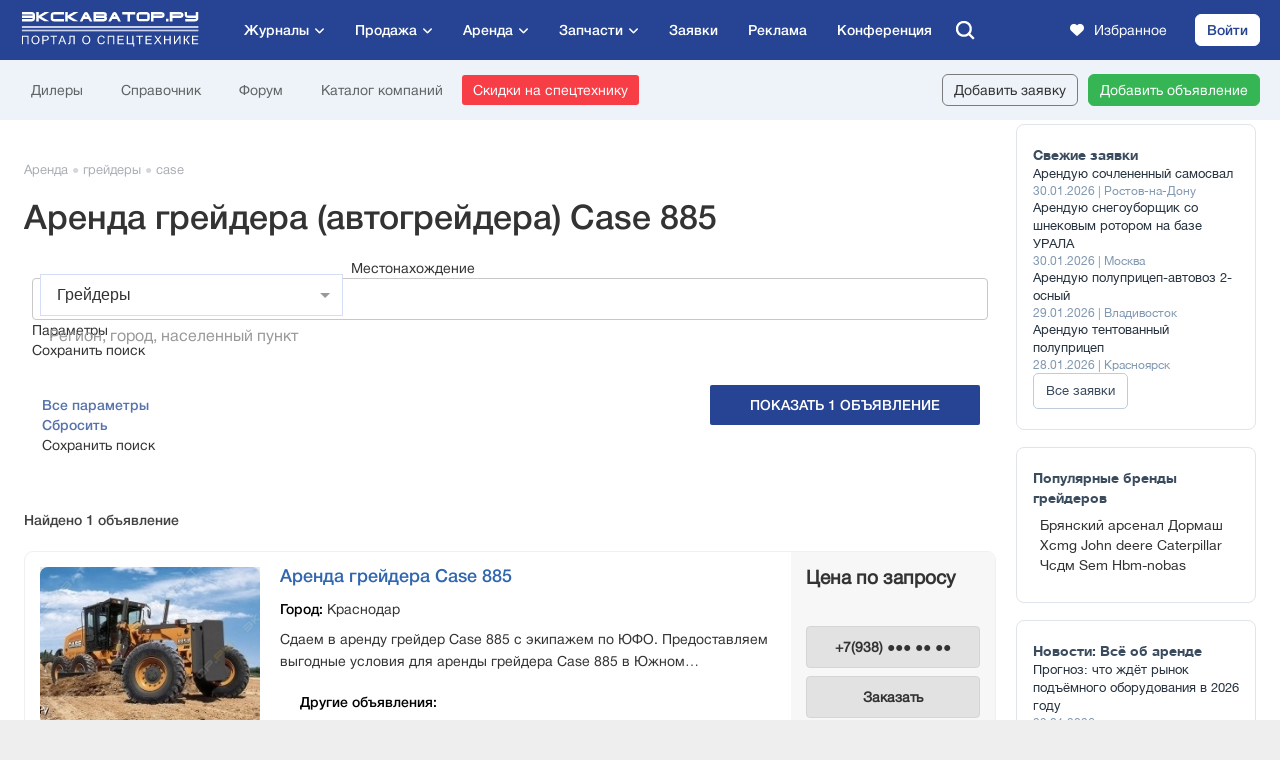

--- FILE ---
content_type: text/css
request_url: https://static.exkavator.ru/css/exkavator.main-libs.202602010303.css
body_size: 29303
content:
/*!
 * Bootstrap v3.3.4 (http://getbootstrap.com)
 * Copyright 2011-2015 Twitter, Inc.
 * Licensed under MIT (https://github.com/twbs/bootstrap/blob/master/LICENSE)
 */

/*!
 * Generated using the Bootstrap Customizer (http://getbootstrap.com/customize/?id=5d89c68bb2562520849b)
 * Config saved to config.json and https://gist.github.com/5d89c68bb2562520849b
 *//*! normalize.css v3.0.2 | MIT License | git.io/normalize */html{font-family:sans-serif;-ms-text-size-adjust:100%;-webkit-text-size-adjust:100%}body{margin:0}article,aside,details,figcaption,figure,footer,header,hgroup,main,menu,nav,section,summary{display:block}audio,canvas,progress,video{display:inline-block;vertical-align:baseline}audio:not([controls]){display:none;height:0}[hidden],template{display:none}a{background-color:transparent}a:active,a:hover{outline:0}abbr[title]{border-bottom:1px dotted}b,strong{font-weight:700}dfn{font-style:italic}h1{font-size:2em;margin:.67em 0}mark{background:#ff0;color:#000}small{font-size:80%}sub,sup{font-size:75%;line-height:0;position:relative;vertical-align:baseline}sup{top:-.5em}sub{bottom:-.25em}img{border:0}svg:not(:root){overflow:hidden}figure{margin:1em 40px}hr{-moz-box-sizing:content-box;-webkit-box-sizing:content-box;box-sizing:content-box;height:0}pre{overflow:auto}code,kbd,pre,samp{font-family:monospace,monospace;font-size:1em}button,input,optgroup,select,textarea{color:inherit;font:inherit;margin:0}button{overflow:visible}button,select{text-transform:none}button,html input[type="button"],input[type="reset"],input[type="submit"]{-webkit-appearance:button;cursor:pointer}button[disabled],html input[disabled]{cursor:default}button::-moz-focus-inner,input::-moz-focus-inner{border:0;padding:0}input{line-height:normal}input[type="checkbox"],input[type="radio"]{-webkit-box-sizing:border-box;-moz-box-sizing:border-box;box-sizing:border-box;padding:0}input[type="number"]::-webkit-inner-spin-button,input[type="number"]::-webkit-outer-spin-button{height:auto}input[type="search"]{-webkit-appearance:textfield;-moz-box-sizing:content-box;-webkit-box-sizing:content-box;box-sizing:content-box}input[type="search"]::-webkit-search-cancel-button,input[type="search"]::-webkit-search-decoration{-webkit-appearance:none}fieldset{border:1px solid silver;margin:0 2px;padding:.35em .625em .75em}legend{border:0;padding:0}textarea{overflow:auto}optgroup{font-weight:700}table{border-collapse:collapse;border-spacing:0}td,th{padding:0}*{-webkit-box-sizing:border-box;-moz-box-sizing:border-box;box-sizing:border-box}*:before,*:after{-webkit-box-sizing:border-box;-moz-box-sizing:border-box;box-sizing:border-box}html{font-size:10px;-webkit-tap-highlight-color:rgba(0,0,0,0)}body{font-family:"Helvetica Neue",Helvetica,Arial,sans-serif;font-size:14px;line-height:1.42857143;color:#333;background-color:#fff}input,button,select,textarea{font-family:inherit;font-size:inherit;line-height:inherit}a{color:#337ab7;text-decoration:none}a:hover,a:focus{color:#23527c;text-decoration:underline}a:focus{outline:thin dotted;outline:5px auto -webkit-focus-ring-color;outline-offset:-2px}figure{margin:0}img{vertical-align:middle}.img-responsive{display:block;max-width:100%;height:auto}.img-rounded{border-radius:6px}.img-thumbnail{padding:4px;line-height:1.42857143;background-color:#fff;border:1px solid #ddd;border-radius:4px;-webkit-transition:all .2s ease-in-out;-o-transition:all .2s ease-in-out;transition:all .2s ease-in-out;display:inline-block;max-width:100%;height:auto}.img-circle{border-radius:50%}hr{margin-top:20px;margin-bottom:20px;border:0;border-top:1px solid #eee}.sr-only{position:absolute;width:1px;height:1px;margin:-1px;padding:0;overflow:hidden;clip:rect(0,0,0,0);border:0}.sr-only-focusable:active,.sr-only-focusable:focus{position:static;width:auto;height:auto;margin:0;overflow:visible;clip:auto}[role="button"]{cursor:pointer}.container{margin-right:auto;margin-left:auto;padding-left:15px;padding-right:15px}@media (min-width:768px){.container{width:750px}}@media (min-width:992px){.container{width:970px}}@media (min-width:1200px){.container{width:1170px}}.container-fluid{margin-right:auto;margin-left:auto;padding-left:15px;padding-right:15px}.row{margin-left:-15px;margin-right:-15px}.col-xs-1,.col-sm-1,.col-md-1,.col-lg-1,.col-xs-2,.col-sm-2,.col-md-2,.col-lg-2,.col-xs-3,.col-sm-3,.col-md-3,.col-lg-3,.col-xs-4,.col-sm-4,.col-md-4,.col-lg-4,.col-xs-5,.col-sm-5,.col-md-5,.col-lg-5,.col-xs-6,.col-sm-6,.col-md-6,.col-lg-6,.col-xs-7,.col-sm-7,.col-md-7,.col-lg-7,.col-xs-8,.col-sm-8,.col-md-8,.col-lg-8,.col-xs-9,.col-sm-9,.col-md-9,.col-lg-9,.col-xs-10,.col-sm-10,.col-md-10,.col-lg-10,.col-xs-11,.col-sm-11,.col-md-11,.col-lg-11,.col-xs-12,.col-sm-12,.col-md-12,.col-lg-12{position:relative;min-height:1px;padding-left:15px;padding-right:15px}.col-xs-1,.col-xs-2,.col-xs-3,.col-xs-4,.col-xs-5,.col-xs-6,.col-xs-7,.col-xs-8,.col-xs-9,.col-xs-10,.col-xs-11,.col-xs-12{float:left}.col-xs-12{width:100%}.col-xs-11{width:91.66666667%}.col-xs-10{width:83.33333333%}.col-xs-9{width:75%}.col-xs-8{width:66.66666667%}.col-xs-7{width:58.33333333%}.col-xs-6{width:50%}.col-xs-5{width:41.66666667%}.col-xs-4{width:33.33333333%}.col-xs-3{width:25%}.col-xs-2{width:16.66666667%}.col-xs-1{width:8.33333333%}.col-xs-pull-12{right:100%}.col-xs-pull-11{right:91.66666667%}.col-xs-pull-10{right:83.33333333%}.col-xs-pull-9{right:75%}.col-xs-pull-8{right:66.66666667%}.col-xs-pull-7{right:58.33333333%}.col-xs-pull-6{right:50%}.col-xs-pull-5{right:41.66666667%}.col-xs-pull-4{right:33.33333333%}.col-xs-pull-3{right:25%}.col-xs-pull-2{right:16.66666667%}.col-xs-pull-1{right:8.33333333%}.col-xs-pull-0{right:auto}.col-xs-push-12{left:100%}.col-xs-push-11{left:91.66666667%}.col-xs-push-10{left:83.33333333%}.col-xs-push-9{left:75%}.col-xs-push-8{left:66.66666667%}.col-xs-push-7{left:58.33333333%}.col-xs-push-6{left:50%}.col-xs-push-5{left:41.66666667%}.col-xs-push-4{left:33.33333333%}.col-xs-push-3{left:25%}.col-xs-push-2{left:16.66666667%}.col-xs-push-1{left:8.33333333%}.col-xs-push-0{left:auto}.col-xs-offset-12{margin-left:100%}.col-xs-offset-11{margin-left:91.66666667%}.col-xs-offset-10{margin-left:83.33333333%}.col-xs-offset-9{margin-left:75%}.col-xs-offset-8{margin-left:66.66666667%}.col-xs-offset-7{margin-left:58.33333333%}.col-xs-offset-6{margin-left:50%}.col-xs-offset-5{margin-left:41.66666667%}.col-xs-offset-4{margin-left:33.33333333%}.col-xs-offset-3{margin-left:25%}.col-xs-offset-2{margin-left:16.66666667%}.col-xs-offset-1{margin-left:8.33333333%}.col-xs-offset-0{margin-left:0}@media (min-width:768px){.col-sm-1,.col-sm-2,.col-sm-3,.col-sm-4,.col-sm-5,.col-sm-6,.col-sm-7,.col-sm-8,.col-sm-9,.col-sm-10,.col-sm-11,.col-sm-12{float:left}.col-sm-12{width:100%}.col-sm-11{width:91.66666667%}.col-sm-10{width:83.33333333%}.col-sm-9{width:75%}.col-sm-8{width:66.66666667%}.col-sm-7{width:58.33333333%}.col-sm-6{width:50%}.col-sm-5{width:41.66666667%}.col-sm-4{width:33.33333333%}.col-sm-3{width:25%}.col-sm-2{width:16.66666667%}.col-sm-1{width:8.33333333%}.col-sm-pull-12{right:100%}.col-sm-pull-11{right:91.66666667%}.col-sm-pull-10{right:83.33333333%}.col-sm-pull-9{right:75%}.col-sm-pull-8{right:66.66666667%}.col-sm-pull-7{right:58.33333333%}.col-sm-pull-6{right:50%}.col-sm-pull-5{right:41.66666667%}.col-sm-pull-4{right:33.33333333%}.col-sm-pull-3{right:25%}.col-sm-pull-2{right:16.66666667%}.col-sm-pull-1{right:8.33333333%}.col-sm-pull-0{right:auto}.col-sm-push-12{left:100%}.col-sm-push-11{left:91.66666667%}.col-sm-push-10{left:83.33333333%}.col-sm-push-9{left:75%}.col-sm-push-8{left:66.66666667%}.col-sm-push-7{left:58.33333333%}.col-sm-push-6{left:50%}.col-sm-push-5{left:41.66666667%}.col-sm-push-4{left:33.33333333%}.col-sm-push-3{left:25%}.col-sm-push-2{left:16.66666667%}.col-sm-push-1{left:8.33333333%}.col-sm-push-0{left:auto}.col-sm-offset-12{margin-left:100%}.col-sm-offset-11{margin-left:91.66666667%}.col-sm-offset-10{margin-left:83.33333333%}.col-sm-offset-9{margin-left:75%}.col-sm-offset-8{margin-left:66.66666667%}.col-sm-offset-7{margin-left:58.33333333%}.col-sm-offset-6{margin-left:50%}.col-sm-offset-5{margin-left:41.66666667%}.col-sm-offset-4{margin-left:33.33333333%}.col-sm-offset-3{margin-left:25%}.col-sm-offset-2{margin-left:16.66666667%}.col-sm-offset-1{margin-left:8.33333333%}.col-sm-offset-0{margin-left:0}}@media (min-width:992px){.col-md-1,.col-md-2,.col-md-3,.col-md-4,.col-md-5,.col-md-6,.col-md-7,.col-md-8,.col-md-9,.col-md-10,.col-md-11,.col-md-12{float:left}.col-md-12{width:100%}.col-md-11{width:91.66666667%}.col-md-10{width:83.33333333%}.col-md-9{width:75%}.col-md-8{width:66.66666667%}.col-md-7{width:58.33333333%}.col-md-6{width:50%}.col-md-5{width:41.66666667%}.col-md-4{width:33.33333333%}.col-md-3{width:25%}.col-md-2{width:16.66666667%}.col-md-1{width:8.33333333%}.col-md-pull-12{right:100%}.col-md-pull-11{right:91.66666667%}.col-md-pull-10{right:83.33333333%}.col-md-pull-9{right:75%}.col-md-pull-8{right:66.66666667%}.col-md-pull-7{right:58.33333333%}.col-md-pull-6{right:50%}.col-md-pull-5{right:41.66666667%}.col-md-pull-4{right:33.33333333%}.col-md-pull-3{right:25%}.col-md-pull-2{right:16.66666667%}.col-md-pull-1{right:8.33333333%}.col-md-pull-0{right:auto}.col-md-push-12{left:100%}.col-md-push-11{left:91.66666667%}.col-md-push-10{left:83.33333333%}.col-md-push-9{left:75%}.col-md-push-8{left:66.66666667%}.col-md-push-7{left:58.33333333%}.col-md-push-6{left:50%}.col-md-push-5{left:41.66666667%}.col-md-push-4{left:33.33333333%}.col-md-push-3{left:25%}.col-md-push-2{left:16.66666667%}.col-md-push-1{left:8.33333333%}.col-md-push-0{left:auto}.col-md-offset-12{margin-left:100%}.col-md-offset-11{margin-left:91.66666667%}.col-md-offset-10{margin-left:83.33333333%}.col-md-offset-9{margin-left:75%}.col-md-offset-8{margin-left:66.66666667%}.col-md-offset-7{margin-left:58.33333333%}.col-md-offset-6{margin-left:50%}.col-md-offset-5{margin-left:41.66666667%}.col-md-offset-4{margin-left:33.33333333%}.col-md-offset-3{margin-left:25%}.col-md-offset-2{margin-left:16.66666667%}.col-md-offset-1{margin-left:8.33333333%}.col-md-offset-0{margin-left:0}}@media (min-width:1200px){.col-lg-1,.col-lg-2,.col-lg-3,.col-lg-4,.col-lg-5,.col-lg-6,.col-lg-7,.col-lg-8,.col-lg-9,.col-lg-10,.col-lg-11,.col-lg-12{float:left}.col-lg-12{width:100%}.col-lg-11{width:91.66666667%}.col-lg-10{width:83.33333333%}.col-lg-9{width:75%}.col-lg-8{width:66.66666667%}.col-lg-7{width:58.33333333%}.col-lg-6{width:50%}.col-lg-5{width:41.66666667%}.col-lg-4{width:33.33333333%}.col-lg-3{width:25%}.col-lg-2{width:16.66666667%}.col-lg-1{width:8.33333333%}.col-lg-pull-12{right:100%}.col-lg-pull-11{right:91.66666667%}.col-lg-pull-10{right:83.33333333%}.col-lg-pull-9{right:75%}.col-lg-pull-8{right:66.66666667%}.col-lg-pull-7{right:58.33333333%}.col-lg-pull-6{right:50%}.col-lg-pull-5{right:41.66666667%}.col-lg-pull-4{right:33.33333333%}.col-lg-pull-3{right:25%}.col-lg-pull-2{right:16.66666667%}.col-lg-pull-1{right:8.33333333%}.col-lg-pull-0{right:auto}.col-lg-push-12{left:100%}.col-lg-push-11{left:91.66666667%}.col-lg-push-10{left:83.33333333%}.col-lg-push-9{left:75%}.col-lg-push-8{left:66.66666667%}.col-lg-push-7{left:58.33333333%}.col-lg-push-6{left:50%}.col-lg-push-5{left:41.66666667%}.col-lg-push-4{left:33.33333333%}.col-lg-push-3{left:25%}.col-lg-push-2{left:16.66666667%}.col-lg-push-1{left:8.33333333%}.col-lg-push-0{left:auto}.col-lg-offset-12{margin-left:100%}.col-lg-offset-11{margin-left:91.66666667%}.col-lg-offset-10{margin-left:83.33333333%}.col-lg-offset-9{margin-left:75%}.col-lg-offset-8{margin-left:66.66666667%}.col-lg-offset-7{margin-left:58.33333333%}.col-lg-offset-6{margin-left:50%}.col-lg-offset-5{margin-left:41.66666667%}.col-lg-offset-4{margin-left:33.33333333%}.col-lg-offset-3{margin-left:25%}.col-lg-offset-2{margin-left:16.66666667%}.col-lg-offset-1{margin-left:8.33333333%}.col-lg-offset-0{margin-left:0}}.clearfix:before,.clearfix:after,.container:before,.container:after,.container-fluid:before,.container-fluid:after,.row:before,.row:after{content:" ";display:table}.clearfix:after,.container:after,.container-fluid:after,.row:after{clear:both}.center-block{display:block;margin-left:auto;margin-right:auto}.pull-right{float:right!important}.pull-left{float:left!important}.hide{display:none!important}.show{display:block!important}.invisible{visibility:hidden}.text-hide{font:0/0 a;color:transparent;text-shadow:none;background-color:transparent;border:0}.hidden{display:none!important}.affix{position:fixed}@-ms-viewport{width:device-width}.visible-xs,.visible-sm,.visible-md,.visible-lg{display:none!important}.visible-xs-block,.visible-xs-inline,.visible-xs-inline-block,.visible-sm-block,.visible-sm-inline,.visible-sm-inline-block,.visible-md-block,.visible-md-inline,.visible-md-inline-block,.visible-lg-block,.visible-lg-inline,.visible-lg-inline-block{display:none!important}@media (max-width:767px){.visible-xs{display:block!important}table.visible-xs{display:table}tr.visible-xs{display:table-row!important}th.visible-xs,td.visible-xs{display:table-cell!important}}@media (max-width:767px){.visible-xs-block{display:block!important}}@media (max-width:767px){.visible-xs-inline{display:inline!important}}@media (max-width:767px){.visible-xs-inline-block{display:inline-block!important}}@media (min-width:768px) and (max-width:991px){.visible-sm{display:block!important}table.visible-sm{display:table}tr.visible-sm{display:table-row!important}th.visible-sm,td.visible-sm{display:table-cell!important}}@media (min-width:768px) and (max-width:991px){.visible-sm-block{display:block!important}}@media (min-width:768px) and (max-width:991px){.visible-sm-inline{display:inline!important}}@media (min-width:768px) and (max-width:991px){.visible-sm-inline-block{display:inline-block!important}}@media (min-width:992px) and (max-width:1199px){.visible-md{display:block!important}table.visible-md{display:table}tr.visible-md{display:table-row!important}th.visible-md,td.visible-md{display:table-cell!important}}@media (min-width:992px) and (max-width:1199px){.visible-md-block{display:block!important}}@media (min-width:992px) and (max-width:1199px){.visible-md-inline{display:inline!important}}@media (min-width:992px) and (max-width:1199px){.visible-md-inline-block{display:inline-block!important}}@media (min-width:1200px){.visible-lg{display:block!important}table.visible-lg{display:table}tr.visible-lg{display:table-row!important}th.visible-lg,td.visible-lg{display:table-cell!important}}@media (min-width:1200px){.visible-lg-block{display:block!important}}@media (min-width:1200px){.visible-lg-inline{display:inline!important}}@media (min-width:1200px){.visible-lg-inline-block{display:inline-block!important}}@media (max-width:767px){.hidden-xs{display:none!important}}@media (min-width:768px) and (max-width:991px){.hidden-sm{display:none!important}}@media (min-width:992px) and (max-width:1199px){.hidden-md{display:none!important}}@media (min-width:1200px){.hidden-lg{display:none!important}}.visible-print{display:none!important}@media print{.visible-print{display:block!important}table.visible-print{display:table}tr.visible-print{display:table-row!important}th.visible-print,td.visible-print{display:table-cell!important}}.visible-print-block{display:none!important}@media print{.visible-print-block{display:block!important}}.visible-print-inline{display:none!important}@media print{.visible-print-inline{display:inline!important}}.visible-print-inline-block{display:none!important}@media print{.visible-print-inline-block{display:inline-block!important}}@media print{.hidden-print{display:none!important}}@charset "UTF-8";
/*!
Animate.css - http://daneden.me/animate
Licensed under the MIT license - http://opensource.org/licenses/MIT

Copyright (c) 2015 Daniel Eden
*/
 .animated{-webkit-animation-duration:1s;animation-duration:1s;-webkit-animation-fill-mode:both;animation-fill-mode:both}.animated.infinite{-webkit-animation-iteration-count:infinite;animation-iteration-count:infinite}.animated.hinge{-webkit-animation-duration:2s;animation-duration:2s}@-webkit-keyframes bounce{0%,20%,53%,80%,100%{-webkit-transition-timing-function:cubic-bezier(.215,.61,.355,1);transition-timing-function:cubic-bezier(.215,.61,.355,1);-webkit-transform:translate3d(0,0,0);transform:translate3d(0,0,0)}40%,43%{-webkit-transition-timing-function:cubic-bezier(.755,.05,.855,.06);transition-timing-function:cubic-bezier(.755,.05,.855,.06);-webkit-transform:translate3d(0,-30px,0);transform:translate3d(0,-30px,0)}70%{-webkit-transition-timing-function:cubic-bezier(.755,.05,.855,.06);transition-timing-function:cubic-bezier(.755,.05,.855,.06);-webkit-transform:translate3d(0,-15px,0);transform:translate3d(0,-15px,0)}90%{-webkit-transform:translate3d(0,-4px,0);transform:translate3d(0,-4px,0)}}@keyframes bounce{0%,20%,53%,80%,100%{-webkit-transition-timing-function:cubic-bezier(.215,.61,.355,1);transition-timing-function:cubic-bezier(.215,.61,.355,1);-webkit-transform:translate3d(0,0,0);-ms-transform:translate3d(0,0,0);transform:translate3d(0,0,0)}40%,43%{-webkit-transition-timing-function:cubic-bezier(.755,.05,.855,.06);transition-timing-function:cubic-bezier(.755,.05,.855,.06);-webkit-transform:translate3d(0,-30px,0);-ms-transform:translate3d(0,-30px,0);transform:translate3d(0,-30px,0)}70%{-webkit-transition-timing-function:cubic-bezier(.755,.05,.855,.06);transition-timing-function:cubic-bezier(.755,.05,.855,.06);-webkit-transform:translate3d(0,-15px,0);-ms-transform:translate3d(0,-15px,0);transform:translate3d(0,-15px,0)}90%{-webkit-transform:translate3d(0,-4px,0);-ms-transform:translate3d(0,-4px,0);transform:translate3d(0,-4px,0)}}.bounce{-webkit-animation-name:bounce;animation-name:bounce;-webkit-transform-origin:center bottom;-ms-transform-origin:center bottom;transform-origin:center bottom}@-webkit-keyframes flash{0%,50%,100%{opacity:1}25%,75%{opacity:0}}@keyframes flash{0%,50%,100%{opacity:1}25%,75%{opacity:0}}.flash{-webkit-animation-name:flash;animation-name:flash}@-webkit-keyframes pulse{0%{-webkit-transform:scale3d(1,1,1);transform:scale3d(1,1,1)}50%{-webkit-transform:scale3d(1.05,1.05,1.05);transform:scale3d(1.05,1.05,1.05)}100%{-webkit-transform:scale3d(1,1,1);transform:scale3d(1,1,1)}}@keyframes pulse{0%{-webkit-transform:scale3d(1,1,1);-ms-transform:scale3d(1,1,1);transform:scale3d(1,1,1)}50%{-webkit-transform:scale3d(1.05,1.05,1.05);-ms-transform:scale3d(1.05,1.05,1.05);transform:scale3d(1.05,1.05,1.05)}100%{-webkit-transform:scale3d(1,1,1);-ms-transform:scale3d(1,1,1);transform:scale3d(1,1,1)}}.pulse{-webkit-animation-name:pulse;animation-name:pulse}@-webkit-keyframes rubberBand{0%{-webkit-transform:scale3d(1,1,1);transform:scale3d(1,1,1)}30%{-webkit-transform:scale3d(1.25,.75,1);transform:scale3d(1.25,.75,1)}40%{-webkit-transform:scale3d(.75,1.25,1);transform:scale3d(.75,1.25,1)}50%{-webkit-transform:scale3d(1.15,.85,1);transform:scale3d(1.15,.85,1)}65%{-webkit-transform:scale3d(.95,1.05,1);transform:scale3d(.95,1.05,1)}75%{-webkit-transform:scale3d(1.05,.95,1);transform:scale3d(1.05,.95,1)}100%{-webkit-transform:scale3d(1,1,1);transform:scale3d(1,1,1)}}@keyframes rubberBand{0%{-webkit-transform:scale3d(1,1,1);-ms-transform:scale3d(1,1,1);transform:scale3d(1,1,1)}30%{-webkit-transform:scale3d(1.25,.75,1);-ms-transform:scale3d(1.25,.75,1);transform:scale3d(1.25,.75,1)}40%{-webkit-transform:scale3d(.75,1.25,1);-ms-transform:scale3d(.75,1.25,1);transform:scale3d(.75,1.25,1)}50%{-webkit-transform:scale3d(1.15,.85,1);-ms-transform:scale3d(1.15,.85,1);transform:scale3d(1.15,.85,1)}65%{-webkit-transform:scale3d(.95,1.05,1);-ms-transform:scale3d(.95,1.05,1);transform:scale3d(.95,1.05,1)}75%{-webkit-transform:scale3d(1.05,.95,1);-ms-transform:scale3d(1.05,.95,1);transform:scale3d(1.05,.95,1)}100%{-webkit-transform:scale3d(1,1,1);-ms-transform:scale3d(1,1,1);transform:scale3d(1,1,1)}}.rubberBand{-webkit-animation-name:rubberBand;animation-name:rubberBand}@-webkit-keyframes shake{0%,100%{-webkit-transform:translate3d(0,0,0);transform:translate3d(0,0,0)}10%,30%,50%,70%,90%{-webkit-transform:translate3d(-10px,0,0);transform:translate3d(-10px,0,0)}20%,40%,60%,80%{-webkit-transform:translate3d(10px,0,0);transform:translate3d(10px,0,0)}}@keyframes shake{0%,100%{-webkit-transform:translate3d(0,0,0);-ms-transform:translate3d(0,0,0);transform:translate3d(0,0,0)}10%,30%,50%,70%,90%{-webkit-transform:translate3d(-10px,0,0);-ms-transform:translate3d(-10px,0,0);transform:translate3d(-10px,0,0)}20%,40%,60%,80%{-webkit-transform:translate3d(10px,0,0);-ms-transform:translate3d(10px,0,0);transform:translate3d(10px,0,0)}}.shake{-webkit-animation-name:shake;animation-name:shake}@-webkit-keyframes swing{20%{-webkit-transform:rotate3d(0,0,1,15deg);transform:rotate3d(0,0,1,15deg)}40%{-webkit-transform:rotate3d(0,0,1,-10deg);transform:rotate3d(0,0,1,-10deg)}60%{-webkit-transform:rotate3d(0,0,1,5deg);transform:rotate3d(0,0,1,5deg)}80%{-webkit-transform:rotate3d(0,0,1,-5deg);transform:rotate3d(0,0,1,-5deg)}100%{-webkit-transform:rotate3d(0,0,1,0deg);transform:rotate3d(0,0,1,0deg)}}@keyframes swing{20%{-webkit-transform:rotate3d(0,0,1,15deg);-ms-transform:rotate3d(0,0,1,15deg);transform:rotate3d(0,0,1,15deg)}40%{-webkit-transform:rotate3d(0,0,1,-10deg);-ms-transform:rotate3d(0,0,1,-10deg);transform:rotate3d(0,0,1,-10deg)}60%{-webkit-transform:rotate3d(0,0,1,5deg);-ms-transform:rotate3d(0,0,1,5deg);transform:rotate3d(0,0,1,5deg)}80%{-webkit-transform:rotate3d(0,0,1,-5deg);-ms-transform:rotate3d(0,0,1,-5deg);transform:rotate3d(0,0,1,-5deg)}100%{-webkit-transform:rotate3d(0,0,1,0deg);-ms-transform:rotate3d(0,0,1,0deg);transform:rotate3d(0,0,1,0deg)}}.swing{-webkit-transform-origin:top center;-ms-transform-origin:top center;transform-origin:top center;-webkit-animation-name:swing;animation-name:swing}@-webkit-keyframes tada{0%{-webkit-transform:scale3d(1,1,1);transform:scale3d(1,1,1)}10%,20%{-webkit-transform:scale3d(.9,.9,.9) rotate3d(0,0,1,-3deg);transform:scale3d(.9,.9,.9) rotate3d(0,0,1,-3deg)}30%,50%,70%,90%{-webkit-transform:scale3d(1.1,1.1,1.1) rotate3d(0,0,1,3deg);transform:scale3d(1.1,1.1,1.1) rotate3d(0,0,1,3deg)}40%,60%,80%{-webkit-transform:scale3d(1.1,1.1,1.1) rotate3d(0,0,1,-3deg);transform:scale3d(1.1,1.1,1.1) rotate3d(0,0,1,-3deg)}100%{-webkit-transform:scale3d(1,1,1);transform:scale3d(1,1,1)}}@keyframes tada{0%{-webkit-transform:scale3d(1,1,1);-ms-transform:scale3d(1,1,1);transform:scale3d(1,1,1)}10%,20%{-webkit-transform:scale3d(.9,.9,.9) rotate3d(0,0,1,-3deg);-ms-transform:scale3d(.9,.9,.9) rotate3d(0,0,1,-3deg);transform:scale3d(.9,.9,.9) rotate3d(0,0,1,-3deg)}30%,50%,70%,90%{-webkit-transform:scale3d(1.1,1.1,1.1) rotate3d(0,0,1,3deg);-ms-transform:scale3d(1.1,1.1,1.1) rotate3d(0,0,1,3deg);transform:scale3d(1.1,1.1,1.1) rotate3d(0,0,1,3deg)}40%,60%,80%{-webkit-transform:scale3d(1.1,1.1,1.1) rotate3d(0,0,1,-3deg);-ms-transform:scale3d(1.1,1.1,1.1) rotate3d(0,0,1,-3deg);transform:scale3d(1.1,1.1,1.1) rotate3d(0,0,1,-3deg)}100%{-webkit-transform:scale3d(1,1,1);-ms-transform:scale3d(1,1,1);transform:scale3d(1,1,1)}}.tada{-webkit-animation-name:tada;animation-name:tada}@-webkit-keyframes wobble{0%{-webkit-transform:none;transform:none}15%{-webkit-transform:translate3d(-25%,0,0) rotate3d(0,0,1,-5deg);transform:translate3d(-25%,0,0) rotate3d(0,0,1,-5deg)}30%{-webkit-transform:translate3d(20%,0,0) rotate3d(0,0,1,3deg);transform:translate3d(20%,0,0) rotate3d(0,0,1,3deg)}45%{-webkit-transform:translate3d(-15%,0,0) rotate3d(0,0,1,-3deg);transform:translate3d(-15%,0,0) rotate3d(0,0,1,-3deg)}60%{-webkit-transform:translate3d(10%,0,0) rotate3d(0,0,1,2deg);transform:translate3d(10%,0,0) rotate3d(0,0,1,2deg)}75%{-webkit-transform:translate3d(-5%,0,0) rotate3d(0,0,1,-1deg);transform:translate3d(-5%,0,0) rotate3d(0,0,1,-1deg)}100%{-webkit-transform:none;transform:none}}@keyframes wobble{0%{-webkit-transform:none;-ms-transform:none;transform:none}15%{-webkit-transform:translate3d(-25%,0,0) rotate3d(0,0,1,-5deg);-ms-transform:translate3d(-25%,0,0) rotate3d(0,0,1,-5deg);transform:translate3d(-25%,0,0) rotate3d(0,0,1,-5deg)}30%{-webkit-transform:translate3d(20%,0,0) rotate3d(0,0,1,3deg);-ms-transform:translate3d(20%,0,0) rotate3d(0,0,1,3deg);transform:translate3d(20%,0,0) rotate3d(0,0,1,3deg)}45%{-webkit-transform:translate3d(-15%,0,0) rotate3d(0,0,1,-3deg);-ms-transform:translate3d(-15%,0,0) rotate3d(0,0,1,-3deg);transform:translate3d(-15%,0,0) rotate3d(0,0,1,-3deg)}60%{-webkit-transform:translate3d(10%,0,0) rotate3d(0,0,1,2deg);-ms-transform:translate3d(10%,0,0) rotate3d(0,0,1,2deg);transform:translate3d(10%,0,0) rotate3d(0,0,1,2deg)}75%{-webkit-transform:translate3d(-5%,0,0) rotate3d(0,0,1,-1deg);-ms-transform:translate3d(-5%,0,0) rotate3d(0,0,1,-1deg);transform:translate3d(-5%,0,0) rotate3d(0,0,1,-1deg)}100%{-webkit-transform:none;-ms-transform:none;transform:none}}.wobble{-webkit-animation-name:wobble;animation-name:wobble}@-webkit-keyframes bounceIn{0%,20%,40%,60%,80%,100%{-webkit-transition-timing-function:cubic-bezier(.215,.61,.355,1);transition-timing-function:cubic-bezier(.215,.61,.355,1)}0%{opacity:0;-webkit-transform:scale3d(.3,.3,.3);transform:scale3d(.3,.3,.3)}20%{-webkit-transform:scale3d(1.1,1.1,1.1);transform:scale3d(1.1,1.1,1.1)}40%{-webkit-transform:scale3d(.9,.9,.9);transform:scale3d(.9,.9,.9)}60%{opacity:1;-webkit-transform:scale3d(1.03,1.03,1.03);transform:scale3d(1.03,1.03,1.03)}80%{-webkit-transform:scale3d(.97,.97,.97);transform:scale3d(.97,.97,.97)}100%{opacity:1;-webkit-transform:scale3d(1,1,1);transform:scale3d(1,1,1)}}@keyframes bounceIn{0%,20%,40%,60%,80%,100%{-webkit-transition-timing-function:cubic-bezier(.215,.61,.355,1);transition-timing-function:cubic-bezier(.215,.61,.355,1)}0%{opacity:0;-webkit-transform:scale3d(.3,.3,.3);-ms-transform:scale3d(.3,.3,.3);transform:scale3d(.3,.3,.3)}20%{-webkit-transform:scale3d(1.1,1.1,1.1);-ms-transform:scale3d(1.1,1.1,1.1);transform:scale3d(1.1,1.1,1.1)}40%{-webkit-transform:scale3d(.9,.9,.9);-ms-transform:scale3d(.9,.9,.9);transform:scale3d(.9,.9,.9)}60%{opacity:1;-webkit-transform:scale3d(1.03,1.03,1.03);-ms-transform:scale3d(1.03,1.03,1.03);transform:scale3d(1.03,1.03,1.03)}80%{-webkit-transform:scale3d(.97,.97,.97);-ms-transform:scale3d(.97,.97,.97);transform:scale3d(.97,.97,.97)}100%{opacity:1;-webkit-transform:scale3d(1,1,1);-ms-transform:scale3d(1,1,1);transform:scale3d(1,1,1)}}.bounceIn{-webkit-animation-name:bounceIn;animation-name:bounceIn;-webkit-animation-duration:.75s;animation-duration:.75s}@-webkit-keyframes bounceInDown{0%,60%,75%,90%,100%{-webkit-transition-timing-function:cubic-bezier(.215,.61,.355,1);transition-timing-function:cubic-bezier(.215,.61,.355,1)}0%{opacity:0;-webkit-transform:translate3d(0,-3000px,0);transform:translate3d(0,-3000px,0)}60%{opacity:1;-webkit-transform:translate3d(0,25px,0);transform:translate3d(0,25px,0)}75%{-webkit-transform:translate3d(0,-10px,0);transform:translate3d(0,-10px,0)}90%{-webkit-transform:translate3d(0,5px,0);transform:translate3d(0,5px,0)}100%{-webkit-transform:none;transform:none}}@keyframes bounceInDown{0%,60%,75%,90%,100%{-webkit-transition-timing-function:cubic-bezier(.215,.61,.355,1);transition-timing-function:cubic-bezier(.215,.61,.355,1)}0%{opacity:0;-webkit-transform:translate3d(0,-3000px,0);-ms-transform:translate3d(0,-3000px,0);transform:translate3d(0,-3000px,0)}60%{opacity:1;-webkit-transform:translate3d(0,25px,0);-ms-transform:translate3d(0,25px,0);transform:translate3d(0,25px,0)}75%{-webkit-transform:translate3d(0,-10px,0);-ms-transform:translate3d(0,-10px,0);transform:translate3d(0,-10px,0)}90%{-webkit-transform:translate3d(0,5px,0);-ms-transform:translate3d(0,5px,0);transform:translate3d(0,5px,0)}100%{-webkit-transform:none;-ms-transform:none;transform:none}}.bounceInDown{-webkit-animation-name:bounceInDown;animation-name:bounceInDown}@-webkit-keyframes bounceInLeft{0%,60%,75%,90%,100%{-webkit-transition-timing-function:cubic-bezier(.215,.61,.355,1);transition-timing-function:cubic-bezier(.215,.61,.355,1)}0%{opacity:0;-webkit-transform:translate3d(-3000px,0,0);transform:translate3d(-3000px,0,0)}60%{opacity:1;-webkit-transform:translate3d(25px,0,0);transform:translate3d(25px,0,0)}75%{-webkit-transform:translate3d(-10px,0,0);transform:translate3d(-10px,0,0)}90%{-webkit-transform:translate3d(5px,0,0);transform:translate3d(5px,0,0)}100%{-webkit-transform:none;transform:none}}@keyframes bounceInLeft{0%,60%,75%,90%,100%{-webkit-transition-timing-function:cubic-bezier(.215,.61,.355,1);transition-timing-function:cubic-bezier(.215,.61,.355,1)}0%{opacity:0;-webkit-transform:translate3d(-3000px,0,0);-ms-transform:translate3d(-3000px,0,0);transform:translate3d(-3000px,0,0)}60%{opacity:1;-webkit-transform:translate3d(25px,0,0);-ms-transform:translate3d(25px,0,0);transform:translate3d(25px,0,0)}75%{-webkit-transform:translate3d(-10px,0,0);-ms-transform:translate3d(-10px,0,0);transform:translate3d(-10px,0,0)}90%{-webkit-transform:translate3d(5px,0,0);-ms-transform:translate3d(5px,0,0);transform:translate3d(5px,0,0)}100%{-webkit-transform:none;-ms-transform:none;transform:none}}.bounceInLeft{-webkit-animation-name:bounceInLeft;animation-name:bounceInLeft}@-webkit-keyframes bounceInRight{0%,60%,75%,90%,100%{-webkit-transition-timing-function:cubic-bezier(.215,.61,.355,1);transition-timing-function:cubic-bezier(.215,.61,.355,1)}0%{opacity:0;-webkit-transform:translate3d(3000px,0,0);transform:translate3d(3000px,0,0)}60%{opacity:1;-webkit-transform:translate3d(-25px,0,0);transform:translate3d(-25px,0,0)}75%{-webkit-transform:translate3d(10px,0,0);transform:translate3d(10px,0,0)}90%{-webkit-transform:translate3d(-5px,0,0);transform:translate3d(-5px,0,0)}100%{-webkit-transform:none;transform:none}}@keyframes bounceInRight{0%,60%,75%,90%,100%{-webkit-transition-timing-function:cubic-bezier(.215,.61,.355,1);transition-timing-function:cubic-bezier(.215,.61,.355,1)}0%{opacity:0;-webkit-transform:translate3d(3000px,0,0);-ms-transform:translate3d(3000px,0,0);transform:translate3d(3000px,0,0)}60%{opacity:1;-webkit-transform:translate3d(-25px,0,0);-ms-transform:translate3d(-25px,0,0);transform:translate3d(-25px,0,0)}75%{-webkit-transform:translate3d(10px,0,0);-ms-transform:translate3d(10px,0,0);transform:translate3d(10px,0,0)}90%{-webkit-transform:translate3d(-5px,0,0);-ms-transform:translate3d(-5px,0,0);transform:translate3d(-5px,0,0)}100%{-webkit-transform:none;-ms-transform:none;transform:none}}.bounceInRight{-webkit-animation-name:bounceInRight;animation-name:bounceInRight}@-webkit-keyframes bounceInUp{0%,60%,75%,90%,100%{-webkit-transition-timing-function:cubic-bezier(.215,.61,.355,1);transition-timing-function:cubic-bezier(.215,.61,.355,1)}0%{opacity:0;-webkit-transform:translate3d(0,3000px,0);transform:translate3d(0,3000px,0)}60%{opacity:1;-webkit-transform:translate3d(0,-20px,0);transform:translate3d(0,-20px,0)}75%{-webkit-transform:translate3d(0,10px,0);transform:translate3d(0,10px,0)}90%{-webkit-transform:translate3d(0,-5px,0);transform:translate3d(0,-5px,0)}100%{-webkit-transform:translate3d(0,0,0);transform:translate3d(0,0,0)}}@keyframes bounceInUp{0%,60%,75%,90%,100%{-webkit-transition-timing-function:cubic-bezier(.215,.61,.355,1);transition-timing-function:cubic-bezier(.215,.61,.355,1)}0%{opacity:0;-webkit-transform:translate3d(0,3000px,0);-ms-transform:translate3d(0,3000px,0);transform:translate3d(0,3000px,0)}60%{opacity:1;-webkit-transform:translate3d(0,-20px,0);-ms-transform:translate3d(0,-20px,0);transform:translate3d(0,-20px,0)}75%{-webkit-transform:translate3d(0,10px,0);-ms-transform:translate3d(0,10px,0);transform:translate3d(0,10px,0)}90%{-webkit-transform:translate3d(0,-5px,0);-ms-transform:translate3d(0,-5px,0);transform:translate3d(0,-5px,0)}100%{-webkit-transform:translate3d(0,0,0);-ms-transform:translate3d(0,0,0);transform:translate3d(0,0,0)}}.bounceInUp{-webkit-animation-name:bounceInUp;animation-name:bounceInUp}@-webkit-keyframes bounceOut{20%{-webkit-transform:scale3d(.9,.9,.9);transform:scale3d(.9,.9,.9)}50%,55%{opacity:1;-webkit-transform:scale3d(1.1,1.1,1.1);transform:scale3d(1.1,1.1,1.1)}100%{opacity:0;-webkit-transform:scale3d(.3,.3,.3);transform:scale3d(.3,.3,.3)}}@keyframes bounceOut{20%{-webkit-transform:scale3d(.9,.9,.9);-ms-transform:scale3d(.9,.9,.9);transform:scale3d(.9,.9,.9)}50%,55%{opacity:1;-webkit-transform:scale3d(1.1,1.1,1.1);-ms-transform:scale3d(1.1,1.1,1.1);transform:scale3d(1.1,1.1,1.1)}100%{opacity:0;-webkit-transform:scale3d(.3,.3,.3);-ms-transform:scale3d(.3,.3,.3);transform:scale3d(.3,.3,.3)}}.bounceOut{-webkit-animation-name:bounceOut;animation-name:bounceOut;-webkit-animation-duration:.75s;animation-duration:.75s}@-webkit-keyframes bounceOutDown{20%{-webkit-transform:translate3d(0,10px,0);transform:translate3d(0,10px,0)}40%,45%{opacity:1;-webkit-transform:translate3d(0,-20px,0);transform:translate3d(0,-20px,0)}100%{opacity:0;-webkit-transform:translate3d(0,2000px,0);transform:translate3d(0,2000px,0)}}@keyframes bounceOutDown{20%{-webkit-transform:translate3d(0,10px,0);-ms-transform:translate3d(0,10px,0);transform:translate3d(0,10px,0)}40%,45%{opacity:1;-webkit-transform:translate3d(0,-20px,0);-ms-transform:translate3d(0,-20px,0);transform:translate3d(0,-20px,0)}100%{opacity:0;-webkit-transform:translate3d(0,2000px,0);-ms-transform:translate3d(0,2000px,0);transform:translate3d(0,2000px,0)}}.bounceOutDown{-webkit-animation-name:bounceOutDown;animation-name:bounceOutDown}@-webkit-keyframes bounceOutLeft{20%{opacity:1;-webkit-transform:translate3d(20px,0,0);transform:translate3d(20px,0,0)}100%{opacity:0;-webkit-transform:translate3d(-2000px,0,0);transform:translate3d(-2000px,0,0)}}@keyframes bounceOutLeft{20%{opacity:1;-webkit-transform:translate3d(20px,0,0);-ms-transform:translate3d(20px,0,0);transform:translate3d(20px,0,0)}100%{opacity:0;-webkit-transform:translate3d(-2000px,0,0);-ms-transform:translate3d(-2000px,0,0);transform:translate3d(-2000px,0,0)}}.bounceOutLeft{-webkit-animation-name:bounceOutLeft;animation-name:bounceOutLeft}@-webkit-keyframes bounceOutRight{20%{opacity:1;-webkit-transform:translate3d(-20px,0,0);transform:translate3d(-20px,0,0)}100%{opacity:0;-webkit-transform:translate3d(2000px,0,0);transform:translate3d(2000px,0,0)}}@keyframes bounceOutRight{20%{opacity:1;-webkit-transform:translate3d(-20px,0,0);-ms-transform:translate3d(-20px,0,0);transform:translate3d(-20px,0,0)}100%{opacity:0;-webkit-transform:translate3d(2000px,0,0);-ms-transform:translate3d(2000px,0,0);transform:translate3d(2000px,0,0)}}.bounceOutRight{-webkit-animation-name:bounceOutRight;animation-name:bounceOutRight}@-webkit-keyframes bounceOutUp{20%{-webkit-transform:translate3d(0,-10px,0);transform:translate3d(0,-10px,0)}40%,45%{opacity:1;-webkit-transform:translate3d(0,20px,0);transform:translate3d(0,20px,0)}100%{opacity:0;-webkit-transform:translate3d(0,-2000px,0);transform:translate3d(0,-2000px,0)}}@keyframes bounceOutUp{20%{-webkit-transform:translate3d(0,-10px,0);-ms-transform:translate3d(0,-10px,0);transform:translate3d(0,-10px,0)}40%,45%{opacity:1;-webkit-transform:translate3d(0,20px,0);-ms-transform:translate3d(0,20px,0);transform:translate3d(0,20px,0)}100%{opacity:0;-webkit-transform:translate3d(0,-2000px,0);-ms-transform:translate3d(0,-2000px,0);transform:translate3d(0,-2000px,0)}}.bounceOutUp{-webkit-animation-name:bounceOutUp;animation-name:bounceOutUp}@-webkit-keyframes fadeIn{0%{opacity:0}100%{opacity:1}}@keyframes fadeIn{0%{opacity:0}100%{opacity:1}}.fadeIn{-webkit-animation-name:fadeIn;animation-name:fadeIn}@-webkit-keyframes fadeInDown{0%{opacity:0;-webkit-transform:translate3d(0,-100%,0);transform:translate3d(0,-100%,0)}100%{opacity:1;-webkit-transform:none;transform:none}}@keyframes fadeInDown{0%{opacity:0;-webkit-transform:translate3d(0,-100%,0);-ms-transform:translate3d(0,-100%,0);transform:translate3d(0,-100%,0)}100%{opacity:1;-webkit-transform:none;-ms-transform:none;transform:none}}.fadeInDown{-webkit-animation-name:fadeInDown;animation-name:fadeInDown}@-webkit-keyframes fadeInDownBig{0%{opacity:0;-webkit-transform:translate3d(0,-2000px,0);transform:translate3d(0,-2000px,0)}100%{opacity:1;-webkit-transform:none;transform:none}}@keyframes fadeInDownBig{0%{opacity:0;-webkit-transform:translate3d(0,-2000px,0);-ms-transform:translate3d(0,-2000px,0);transform:translate3d(0,-2000px,0)}100%{opacity:1;-webkit-transform:none;-ms-transform:none;transform:none}}.fadeInDownBig{-webkit-animation-name:fadeInDownBig;animation-name:fadeInDownBig}@-webkit-keyframes fadeInLeft{0%{opacity:0;-webkit-transform:translate3d(-100%,0,0);transform:translate3d(-100%,0,0)}100%{opacity:1;-webkit-transform:none;transform:none}}@keyframes fadeInLeft{0%{opacity:0;-webkit-transform:translate3d(-100%,0,0);-ms-transform:translate3d(-100%,0,0);transform:translate3d(-100%,0,0)}100%{opacity:1;-webkit-transform:none;-ms-transform:none;transform:none}}.fadeInLeft{-webkit-animation-name:fadeInLeft;animation-name:fadeInLeft}@-webkit-keyframes fadeInLeftBig{0%{opacity:0;-webkit-transform:translate3d(-2000px,0,0);transform:translate3d(-2000px,0,0)}100%{opacity:1;-webkit-transform:none;transform:none}}@keyframes fadeInLeftBig{0%{opacity:0;-webkit-transform:translate3d(-2000px,0,0);-ms-transform:translate3d(-2000px,0,0);transform:translate3d(-2000px,0,0)}100%{opacity:1;-webkit-transform:none;-ms-transform:none;transform:none}}.fadeInLeftBig{-webkit-animation-name:fadeInLeftBig;animation-name:fadeInLeftBig}@-webkit-keyframes fadeInRight{0%{opacity:0;-webkit-transform:translate3d(100%,0,0);transform:translate3d(100%,0,0)}100%{opacity:1;-webkit-transform:none;transform:none}}@keyframes fadeInRight{0%{opacity:0;-webkit-transform:translate3d(100%,0,0);-ms-transform:translate3d(100%,0,0);transform:translate3d(100%,0,0)}100%{opacity:1;-webkit-transform:none;-ms-transform:none;transform:none}}.fadeInRight{-webkit-animation-name:fadeInRight;animation-name:fadeInRight}@-webkit-keyframes fadeInRightBig{0%{opacity:0;-webkit-transform:translate3d(2000px,0,0);transform:translate3d(2000px,0,0)}100%{opacity:1;-webkit-transform:none;transform:none}}@keyframes fadeInRightBig{0%{opacity:0;-webkit-transform:translate3d(2000px,0,0);-ms-transform:translate3d(2000px,0,0);transform:translate3d(2000px,0,0)}100%{opacity:1;-webkit-transform:none;-ms-transform:none;transform:none}}.fadeInRightBig{-webkit-animation-name:fadeInRightBig;animation-name:fadeInRightBig}@-webkit-keyframes fadeInUp{0%{opacity:0;-webkit-transform:translate3d(0,100%,0);transform:translate3d(0,100%,0)}100%{opacity:1;-webkit-transform:none;transform:none}}@keyframes fadeInUp{0%{opacity:0;-webkit-transform:translate3d(0,100%,0);-ms-transform:translate3d(0,100%,0);transform:translate3d(0,100%,0)}100%{opacity:1;-webkit-transform:none;-ms-transform:none;transform:none}}.fadeInUp{-webkit-animation-name:fadeInUp;animation-name:fadeInUp}@-webkit-keyframes fadeInUpBig{0%{opacity:0;-webkit-transform:translate3d(0,2000px,0);transform:translate3d(0,2000px,0)}100%{opacity:1;-webkit-transform:none;transform:none}}@keyframes fadeInUpBig{0%{opacity:0;-webkit-transform:translate3d(0,2000px,0);-ms-transform:translate3d(0,2000px,0);transform:translate3d(0,2000px,0)}100%{opacity:1;-webkit-transform:none;-ms-transform:none;transform:none}}.fadeInUpBig{-webkit-animation-name:fadeInUpBig;animation-name:fadeInUpBig}@-webkit-keyframes fadeOut{0%{opacity:1}100%{opacity:0}}@keyframes fadeOut{0%{opacity:1}100%{opacity:0}}.fadeOut{-webkit-animation-name:fadeOut;animation-name:fadeOut}@-webkit-keyframes fadeOutDown{0%{opacity:1}100%{opacity:0;-webkit-transform:translate3d(0,100%,0);transform:translate3d(0,100%,0)}}@keyframes fadeOutDown{0%{opacity:1}100%{opacity:0;-webkit-transform:translate3d(0,100%,0);-ms-transform:translate3d(0,100%,0);transform:translate3d(0,100%,0)}}.fadeOutDown{-webkit-animation-name:fadeOutDown;animation-name:fadeOutDown}@-webkit-keyframes fadeOutDownBig{0%{opacity:1}100%{opacity:0;-webkit-transform:translate3d(0,2000px,0);transform:translate3d(0,2000px,0)}}@keyframes fadeOutDownBig{0%{opacity:1}100%{opacity:0;-webkit-transform:translate3d(0,2000px,0);-ms-transform:translate3d(0,2000px,0);transform:translate3d(0,2000px,0)}}.fadeOutDownBig{-webkit-animation-name:fadeOutDownBig;animation-name:fadeOutDownBig}@-webkit-keyframes fadeOutLeft{0%{opacity:1}100%{opacity:0;-webkit-transform:translate3d(-100%,0,0);transform:translate3d(-100%,0,0)}}@keyframes fadeOutLeft{0%{opacity:1}100%{opacity:0;-webkit-transform:translate3d(-100%,0,0);-ms-transform:translate3d(-100%,0,0);transform:translate3d(-100%,0,0)}}.fadeOutLeft{-webkit-animation-name:fadeOutLeft;animation-name:fadeOutLeft}@-webkit-keyframes fadeOutLeftBig{0%{opacity:1}100%{opacity:0;-webkit-transform:translate3d(-2000px,0,0);transform:translate3d(-2000px,0,0)}}@keyframes fadeOutLeftBig{0%{opacity:1}100%{opacity:0;-webkit-transform:translate3d(-2000px,0,0);-ms-transform:translate3d(-2000px,0,0);transform:translate3d(-2000px,0,0)}}.fadeOutLeftBig{-webkit-animation-name:fadeOutLeftBig;animation-name:fadeOutLeftBig}@-webkit-keyframes fadeOutRight{0%{opacity:1}100%{opacity:0;-webkit-transform:translate3d(100%,0,0);transform:translate3d(100%,0,0)}}@keyframes fadeOutRight{0%{opacity:1}100%{opacity:0;-webkit-transform:translate3d(100%,0,0);-ms-transform:translate3d(100%,0,0);transform:translate3d(100%,0,0)}}.fadeOutRight{-webkit-animation-name:fadeOutRight;animation-name:fadeOutRight}@-webkit-keyframes fadeOutRightBig{0%{opacity:1}100%{opacity:0;-webkit-transform:translate3d(2000px,0,0);transform:translate3d(2000px,0,0)}}@keyframes fadeOutRightBig{0%{opacity:1}100%{opacity:0;-webkit-transform:translate3d(2000px,0,0);-ms-transform:translate3d(2000px,0,0);transform:translate3d(2000px,0,0)}}.fadeOutRightBig{-webkit-animation-name:fadeOutRightBig;animation-name:fadeOutRightBig}@-webkit-keyframes fadeOutUp{0%{opacity:1}100%{opacity:0;-webkit-transform:translate3d(0,-100%,0);transform:translate3d(0,-100%,0)}}@keyframes fadeOutUp{0%{opacity:1}100%{opacity:0;-webkit-transform:translate3d(0,-100%,0);-ms-transform:translate3d(0,-100%,0);transform:translate3d(0,-100%,0)}}.fadeOutUp{-webkit-animation-name:fadeOutUp;animation-name:fadeOutUp}@-webkit-keyframes fadeOutUpBig{0%{opacity:1}100%{opacity:0;-webkit-transform:translate3d(0,-2000px,0);transform:translate3d(0,-2000px,0)}}@keyframes fadeOutUpBig{0%{opacity:1}100%{opacity:0;-webkit-transform:translate3d(0,-2000px,0);-ms-transform:translate3d(0,-2000px,0);transform:translate3d(0,-2000px,0)}}.fadeOutUpBig{-webkit-animation-name:fadeOutUpBig;animation-name:fadeOutUpBig}@-webkit-keyframes flip{0%{-webkit-transform:perspective(400px) rotate3d(0,1,0,-360deg);transform:perspective(400px) rotate3d(0,1,0,-360deg);-webkit-animation-timing-function:ease-out;animation-timing-function:ease-out}40%{-webkit-transform:perspective(400px) translate3d(0,0,150px) rotate3d(0,1,0,-190deg);transform:perspective(400px) translate3d(0,0,150px) rotate3d(0,1,0,-190deg);-webkit-animation-timing-function:ease-out;animation-timing-function:ease-out}50%{-webkit-transform:perspective(400px) translate3d(0,0,150px) rotate3d(0,1,0,-170deg);transform:perspective(400px) translate3d(0,0,150px) rotate3d(0,1,0,-170deg);-webkit-animation-timing-function:ease-in;animation-timing-function:ease-in}80%{-webkit-transform:perspective(400px) scale3d(.95,.95,.95);transform:perspective(400px) scale3d(.95,.95,.95);-webkit-animation-timing-function:ease-in;animation-timing-function:ease-in}100%{-webkit-transform:perspective(400px);transform:perspective(400px);-webkit-animation-timing-function:ease-in;animation-timing-function:ease-in}}@keyframes flip{0%{-webkit-transform:perspective(400px) rotate3d(0,1,0,-360deg);-ms-transform:perspective(400px) rotate3d(0,1,0,-360deg);transform:perspective(400px) rotate3d(0,1,0,-360deg);-webkit-animation-timing-function:ease-out;animation-timing-function:ease-out}40%{-webkit-transform:perspective(400px) translate3d(0,0,150px) rotate3d(0,1,0,-190deg);-ms-transform:perspective(400px) translate3d(0,0,150px) rotate3d(0,1,0,-190deg);transform:perspective(400px) translate3d(0,0,150px) rotate3d(0,1,0,-190deg);-webkit-animation-timing-function:ease-out;animation-timing-function:ease-out}50%{-webkit-transform:perspective(400px) translate3d(0,0,150px) rotate3d(0,1,0,-170deg);-ms-transform:perspective(400px) translate3d(0,0,150px) rotate3d(0,1,0,-170deg);transform:perspective(400px) translate3d(0,0,150px) rotate3d(0,1,0,-170deg);-webkit-animation-timing-function:ease-in;animation-timing-function:ease-in}80%{-webkit-transform:perspective(400px) scale3d(.95,.95,.95);-ms-transform:perspective(400px) scale3d(.95,.95,.95);transform:perspective(400px) scale3d(.95,.95,.95);-webkit-animation-timing-function:ease-in;animation-timing-function:ease-in}100%{-webkit-transform:perspective(400px);-ms-transform:perspective(400px);transform:perspective(400px);-webkit-animation-timing-function:ease-in;animation-timing-function:ease-in}}.animated.flip{-webkit-backface-visibility:visible;-ms-backface-visibility:visible;backface-visibility:visible;-webkit-animation-name:flip;animation-name:flip}@-webkit-keyframes flipInX{0%{-webkit-transform:perspective(400px) rotate3d(1,0,0,90deg);transform:perspective(400px) rotate3d(1,0,0,90deg);-webkit-transition-timing-function:ease-in;transition-timing-function:ease-in;opacity:0}40%{-webkit-transform:perspective(400px) rotate3d(1,0,0,-20deg);transform:perspective(400px) rotate3d(1,0,0,-20deg);-webkit-transition-timing-function:ease-in;transition-timing-function:ease-in}60%{-webkit-transform:perspective(400px) rotate3d(1,0,0,10deg);transform:perspective(400px) rotate3d(1,0,0,10deg);opacity:1}80%{-webkit-transform:perspective(400px) rotate3d(1,0,0,-5deg);transform:perspective(400px) rotate3d(1,0,0,-5deg)}100%{-webkit-transform:perspective(400px);transform:perspective(400px)}}@keyframes flipInX{0%{-webkit-transform:perspective(400px) rotate3d(1,0,0,90deg);-ms-transform:perspective(400px) rotate3d(1,0,0,90deg);transform:perspective(400px) rotate3d(1,0,0,90deg);-webkit-transition-timing-function:ease-in;transition-timing-function:ease-in;opacity:0}40%{-webkit-transform:perspective(400px) rotate3d(1,0,0,-20deg);-ms-transform:perspective(400px) rotate3d(1,0,0,-20deg);transform:perspective(400px) rotate3d(1,0,0,-20deg);-webkit-transition-timing-function:ease-in;transition-timing-function:ease-in}60%{-webkit-transform:perspective(400px) rotate3d(1,0,0,10deg);-ms-transform:perspective(400px) rotate3d(1,0,0,10deg);transform:perspective(400px) rotate3d(1,0,0,10deg);opacity:1}80%{-webkit-transform:perspective(400px) rotate3d(1,0,0,-5deg);-ms-transform:perspective(400px) rotate3d(1,0,0,-5deg);transform:perspective(400px) rotate3d(1,0,0,-5deg)}100%{-webkit-transform:perspective(400px);-ms-transform:perspective(400px);transform:perspective(400px)}}.flipInX{-webkit-backface-visibility:visible!important;-ms-backface-visibility:visible!important;backface-visibility:visible!important;-webkit-animation-name:flipInX;animation-name:flipInX}@-webkit-keyframes flipInY{0%{-webkit-transform:perspective(400px) rotate3d(0,1,0,90deg);transform:perspective(400px) rotate3d(0,1,0,90deg);-webkit-transition-timing-function:ease-in;transition-timing-function:ease-in;opacity:0}40%{-webkit-transform:perspective(400px) rotate3d(0,1,0,-20deg);transform:perspective(400px) rotate3d(0,1,0,-20deg);-webkit-transition-timing-function:ease-in;transition-timing-function:ease-in}60%{-webkit-transform:perspective(400px) rotate3d(0,1,0,10deg);transform:perspective(400px) rotate3d(0,1,0,10deg);opacity:1}80%{-webkit-transform:perspective(400px) rotate3d(0,1,0,-5deg);transform:perspective(400px) rotate3d(0,1,0,-5deg)}100%{-webkit-transform:perspective(400px);transform:perspective(400px)}}@keyframes flipInY{0%{-webkit-transform:perspective(400px) rotate3d(0,1,0,90deg);-ms-transform:perspective(400px) rotate3d(0,1,0,90deg);transform:perspective(400px) rotate3d(0,1,0,90deg);-webkit-transition-timing-function:ease-in;transition-timing-function:ease-in;opacity:0}40%{-webkit-transform:perspective(400px) rotate3d(0,1,0,-20deg);-ms-transform:perspective(400px) rotate3d(0,1,0,-20deg);transform:perspective(400px) rotate3d(0,1,0,-20deg);-webkit-transition-timing-function:ease-in;transition-timing-function:ease-in}60%{-webkit-transform:perspective(400px) rotate3d(0,1,0,10deg);-ms-transform:perspective(400px) rotate3d(0,1,0,10deg);transform:perspective(400px) rotate3d(0,1,0,10deg);opacity:1}80%{-webkit-transform:perspective(400px) rotate3d(0,1,0,-5deg);-ms-transform:perspective(400px) rotate3d(0,1,0,-5deg);transform:perspective(400px) rotate3d(0,1,0,-5deg)}100%{-webkit-transform:perspective(400px);-ms-transform:perspective(400px);transform:perspective(400px)}}.flipInY{-webkit-backface-visibility:visible!important;-ms-backface-visibility:visible!important;backface-visibility:visible!important;-webkit-animation-name:flipInY;animation-name:flipInY}@-webkit-keyframes flipOutX{0%{-webkit-transform:perspective(400px);transform:perspective(400px)}30%{-webkit-transform:perspective(400px) rotate3d(1,0,0,-20deg);transform:perspective(400px) rotate3d(1,0,0,-20deg);opacity:1}100%{-webkit-transform:perspective(400px) rotate3d(1,0,0,90deg);transform:perspective(400px) rotate3d(1,0,0,90deg);opacity:0}}@keyframes flipOutX{0%{-webkit-transform:perspective(400px);-ms-transform:perspective(400px);transform:perspective(400px)}30%{-webkit-transform:perspective(400px) rotate3d(1,0,0,-20deg);-ms-transform:perspective(400px) rotate3d(1,0,0,-20deg);transform:perspective(400px) rotate3d(1,0,0,-20deg);opacity:1}100%{-webkit-transform:perspective(400px) rotate3d(1,0,0,90deg);-ms-transform:perspective(400px) rotate3d(1,0,0,90deg);transform:perspective(400px) rotate3d(1,0,0,90deg);opacity:0}}.flipOutX{-webkit-animation-name:flipOutX;animation-name:flipOutX;-webkit-animation-duration:.75s;animation-duration:.75s;-webkit-backface-visibility:visible!important;-ms-backface-visibility:visible!important;backface-visibility:visible!important}@-webkit-keyframes flipOutY{0%{-webkit-transform:perspective(400px);transform:perspective(400px)}30%{-webkit-transform:perspective(400px) rotate3d(0,1,0,-15deg);transform:perspective(400px) rotate3d(0,1,0,-15deg);opacity:1}100%{-webkit-transform:perspective(400px) rotate3d(0,1,0,90deg);transform:perspective(400px) rotate3d(0,1,0,90deg);opacity:0}}@keyframes flipOutY{0%{-webkit-transform:perspective(400px);-ms-transform:perspective(400px);transform:perspective(400px)}30%{-webkit-transform:perspective(400px) rotate3d(0,1,0,-15deg);-ms-transform:perspective(400px) rotate3d(0,1,0,-15deg);transform:perspective(400px) rotate3d(0,1,0,-15deg);opacity:1}100%{-webkit-transform:perspective(400px) rotate3d(0,1,0,90deg);-ms-transform:perspective(400px) rotate3d(0,1,0,90deg);transform:perspective(400px) rotate3d(0,1,0,90deg);opacity:0}}.flipOutY{-webkit-backface-visibility:visible!important;-ms-backface-visibility:visible!important;backface-visibility:visible!important;-webkit-animation-name:flipOutY;animation-name:flipOutY;-webkit-animation-duration:.75s;animation-duration:.75s}@-webkit-keyframes lightSpeedIn{0%{-webkit-transform:translate3d(100%,0,0) skewX(-30deg);transform:translate3d(100%,0,0) skewX(-30deg);opacity:0}60%{-webkit-transform:skewX(20deg);transform:skewX(20deg);opacity:1}80%{-webkit-transform:skewX(-5deg);transform:skewX(-5deg);opacity:1}100%{-webkit-transform:none;transform:none;opacity:1}}@keyframes lightSpeedIn{0%{-webkit-transform:translate3d(100%,0,0) skewX(-30deg);-ms-transform:translate3d(100%,0,0) skewX(-30deg);transform:translate3d(100%,0,0) skewX(-30deg);opacity:0}60%{-webkit-transform:skewX(20deg);-ms-transform:skewX(20deg);transform:skewX(20deg);opacity:1}80%{-webkit-transform:skewX(-5deg);-ms-transform:skewX(-5deg);transform:skewX(-5deg);opacity:1}100%{-webkit-transform:none;-ms-transform:none;transform:none;opacity:1}}.lightSpeedIn{-webkit-animation-name:lightSpeedIn;animation-name:lightSpeedIn;-webkit-animation-timing-function:ease-out;animation-timing-function:ease-out}@-webkit-keyframes lightSpeedOut{0%{opacity:1}100%{-webkit-transform:translate3d(100%,0,0) skewX(30deg);transform:translate3d(100%,0,0) skewX(30deg);opacity:0}}@keyframes lightSpeedOut{0%{opacity:1}100%{-webkit-transform:translate3d(100%,0,0) skewX(30deg);-ms-transform:translate3d(100%,0,0) skewX(30deg);transform:translate3d(100%,0,0) skewX(30deg);opacity:0}}.lightSpeedOut{-webkit-animation-name:lightSpeedOut;animation-name:lightSpeedOut;-webkit-animation-timing-function:ease-in;animation-timing-function:ease-in}@-webkit-keyframes rotateIn{0%{-webkit-transform-origin:center;transform-origin:center;-webkit-transform:rotate3d(0,0,1,-200deg);transform:rotate3d(0,0,1,-200deg);opacity:0}100%{-webkit-transform-origin:center;transform-origin:center;-webkit-transform:none;transform:none;opacity:1}}@keyframes rotateIn{0%{-webkit-transform-origin:center;-ms-transform-origin:center;transform-origin:center;-webkit-transform:rotate3d(0,0,1,-200deg);-ms-transform:rotate3d(0,0,1,-200deg);transform:rotate3d(0,0,1,-200deg);opacity:0}100%{-webkit-transform-origin:center;-ms-transform-origin:center;transform-origin:center;-webkit-transform:none;-ms-transform:none;transform:none;opacity:1}}.rotateIn{-webkit-animation-name:rotateIn;animation-name:rotateIn}@-webkit-keyframes rotateInDownLeft{0%{-webkit-transform-origin:left bottom;transform-origin:left bottom;-webkit-transform:rotate3d(0,0,1,-45deg);transform:rotate3d(0,0,1,-45deg);opacity:0}100%{-webkit-transform-origin:left bottom;transform-origin:left bottom;-webkit-transform:none;transform:none;opacity:1}}@keyframes rotateInDownLeft{0%{-webkit-transform-origin:left bottom;-ms-transform-origin:left bottom;transform-origin:left bottom;-webkit-transform:rotate3d(0,0,1,-45deg);-ms-transform:rotate3d(0,0,1,-45deg);transform:rotate3d(0,0,1,-45deg);opacity:0}100%{-webkit-transform-origin:left bottom;-ms-transform-origin:left bottom;transform-origin:left bottom;-webkit-transform:none;-ms-transform:none;transform:none;opacity:1}}.rotateInDownLeft{-webkit-animation-name:rotateInDownLeft;animation-name:rotateInDownLeft}@-webkit-keyframes rotateInDownRight{0%{-webkit-transform-origin:right bottom;transform-origin:right bottom;-webkit-transform:rotate3d(0,0,1,45deg);transform:rotate3d(0,0,1,45deg);opacity:0}100%{-webkit-transform-origin:right bottom;transform-origin:right bottom;-webkit-transform:none;transform:none;opacity:1}}@keyframes rotateInDownRight{0%{-webkit-transform-origin:right bottom;-ms-transform-origin:right bottom;transform-origin:right bottom;-webkit-transform:rotate3d(0,0,1,45deg);-ms-transform:rotate3d(0,0,1,45deg);transform:rotate3d(0,0,1,45deg);opacity:0}100%{-webkit-transform-origin:right bottom;-ms-transform-origin:right bottom;transform-origin:right bottom;-webkit-transform:none;-ms-transform:none;transform:none;opacity:1}}.rotateInDownRight{-webkit-animation-name:rotateInDownRight;animation-name:rotateInDownRight}@-webkit-keyframes rotateInUpLeft{0%{-webkit-transform-origin:left bottom;transform-origin:left bottom;-webkit-transform:rotate3d(0,0,1,45deg);transform:rotate3d(0,0,1,45deg);opacity:0}100%{-webkit-transform-origin:left bottom;transform-origin:left bottom;-webkit-transform:none;transform:none;opacity:1}}@keyframes rotateInUpLeft{0%{-webkit-transform-origin:left bottom;-ms-transform-origin:left bottom;transform-origin:left bottom;-webkit-transform:rotate3d(0,0,1,45deg);-ms-transform:rotate3d(0,0,1,45deg);transform:rotate3d(0,0,1,45deg);opacity:0}100%{-webkit-transform-origin:left bottom;-ms-transform-origin:left bottom;transform-origin:left bottom;-webkit-transform:none;-ms-transform:none;transform:none;opacity:1}}.rotateInUpLeft{-webkit-animation-name:rotateInUpLeft;animation-name:rotateInUpLeft}@-webkit-keyframes rotateInUpRight{0%{-webkit-transform-origin:right bottom;transform-origin:right bottom;-webkit-transform:rotate3d(0,0,1,-90deg);transform:rotate3d(0,0,1,-90deg);opacity:0}100%{-webkit-transform-origin:right bottom;transform-origin:right bottom;-webkit-transform:none;transform:none;opacity:1}}@keyframes rotateInUpRight{0%{-webkit-transform-origin:right bottom;-ms-transform-origin:right bottom;transform-origin:right bottom;-webkit-transform:rotate3d(0,0,1,-90deg);-ms-transform:rotate3d(0,0,1,-90deg);transform:rotate3d(0,0,1,-90deg);opacity:0}100%{-webkit-transform-origin:right bottom;-ms-transform-origin:right bottom;transform-origin:right bottom;-webkit-transform:none;-ms-transform:none;transform:none;opacity:1}}.rotateInUpRight{-webkit-animation-name:rotateInUpRight;animation-name:rotateInUpRight}@-webkit-keyframes rotateOut{0%{-webkit-transform-origin:center;transform-origin:center;opacity:1}100%{-webkit-transform-origin:center;transform-origin:center;-webkit-transform:rotate3d(0,0,1,200deg);transform:rotate3d(0,0,1,200deg);opacity:0}}@keyframes rotateOut{0%{-webkit-transform-origin:center;-ms-transform-origin:center;transform-origin:center;opacity:1}100%{-webkit-transform-origin:center;-ms-transform-origin:center;transform-origin:center;-webkit-transform:rotate3d(0,0,1,200deg);-ms-transform:rotate3d(0,0,1,200deg);transform:rotate3d(0,0,1,200deg);opacity:0}}.rotateOut{-webkit-animation-name:rotateOut;animation-name:rotateOut}@-webkit-keyframes rotateOutDownLeft{0%{-webkit-transform-origin:left bottom;transform-origin:left bottom;opacity:1}100%{-webkit-transform-origin:left bottom;transform-origin:left bottom;-webkit-transform:rotate3d(0,0,1,45deg);transform:rotate3d(0,0,1,45deg);opacity:0}}@keyframes rotateOutDownLeft{0%{-webkit-transform-origin:left bottom;-ms-transform-origin:left bottom;transform-origin:left bottom;opacity:1}100%{-webkit-transform-origin:left bottom;-ms-transform-origin:left bottom;transform-origin:left bottom;-webkit-transform:rotate3d(0,0,1,45deg);-ms-transform:rotate3d(0,0,1,45deg);transform:rotate3d(0,0,1,45deg);opacity:0}}.rotateOutDownLeft{-webkit-animation-name:rotateOutDownLeft;animation-name:rotateOutDownLeft}@-webkit-keyframes rotateOutDownRight{0%{-webkit-transform-origin:right bottom;transform-origin:right bottom;opacity:1}100%{-webkit-transform-origin:right bottom;transform-origin:right bottom;-webkit-transform:rotate3d(0,0,1,-45deg);transform:rotate3d(0,0,1,-45deg);opacity:0}}@keyframes rotateOutDownRight{0%{-webkit-transform-origin:right bottom;-ms-transform-origin:right bottom;transform-origin:right bottom;opacity:1}100%{-webkit-transform-origin:right bottom;-ms-transform-origin:right bottom;transform-origin:right bottom;-webkit-transform:rotate3d(0,0,1,-45deg);-ms-transform:rotate3d(0,0,1,-45deg);transform:rotate3d(0,0,1,-45deg);opacity:0}}.rotateOutDownRight{-webkit-animation-name:rotateOutDownRight;animation-name:rotateOutDownRight}@-webkit-keyframes rotateOutUpLeft{0%{-webkit-transform-origin:left bottom;transform-origin:left bottom;opacity:1}100%{-webkit-transform-origin:left bottom;transform-origin:left bottom;-webkit-transform:rotate3d(0,0,1,-45deg);transform:rotate3d(0,0,1,-45deg);opacity:0}}@keyframes rotateOutUpLeft{0%{-webkit-transform-origin:left bottom;-ms-transform-origin:left bottom;transform-origin:left bottom;opacity:1}100%{-webkit-transform-origin:left bottom;-ms-transform-origin:left bottom;transform-origin:left bottom;-webkit-transform:rotate3d(0,0,1,-45deg);-ms-transform:rotate3d(0,0,1,-45deg);transform:rotate3d(0,0,1,-45deg);opacity:0}}.rotateOutUpLeft{-webkit-animation-name:rotateOutUpLeft;animation-name:rotateOutUpLeft}@-webkit-keyframes rotateOutUpRight{0%{-webkit-transform-origin:right bottom;transform-origin:right bottom;opacity:1}100%{-webkit-transform-origin:right bottom;transform-origin:right bottom;-webkit-transform:rotate3d(0,0,1,90deg);transform:rotate3d(0,0,1,90deg);opacity:0}}@keyframes rotateOutUpRight{0%{-webkit-transform-origin:right bottom;-ms-transform-origin:right bottom;transform-origin:right bottom;opacity:1}100%{-webkit-transform-origin:right bottom;-ms-transform-origin:right bottom;transform-origin:right bottom;-webkit-transform:rotate3d(0,0,1,90deg);-ms-transform:rotate3d(0,0,1,90deg);transform:rotate3d(0,0,1,90deg);opacity:0}}.rotateOutUpRight{-webkit-animation-name:rotateOutUpRight;animation-name:rotateOutUpRight}@-webkit-keyframes hinge{0%{-webkit-transform-origin:top left;transform-origin:top left;-webkit-animation-timing-function:ease-in-out;animation-timing-function:ease-in-out}20%,60%{-webkit-transform:rotate3d(0,0,1,80deg);transform:rotate3d(0,0,1,80deg);-webkit-transform-origin:top left;transform-origin:top left;-webkit-animation-timing-function:ease-in-out;animation-timing-function:ease-in-out}40%,80%{-webkit-transform:rotate3d(0,0,1,60deg);transform:rotate3d(0,0,1,60deg);-webkit-transform-origin:top left;transform-origin:top left;-webkit-animation-timing-function:ease-in-out;animation-timing-function:ease-in-out;opacity:1}100%{-webkit-transform:translate3d(0,700px,0);transform:translate3d(0,700px,0);opacity:0}}@keyframes hinge{0%{-webkit-transform-origin:top left;-ms-transform-origin:top left;transform-origin:top left;-webkit-animation-timing-function:ease-in-out;animation-timing-function:ease-in-out}20%,60%{-webkit-transform:rotate3d(0,0,1,80deg);-ms-transform:rotate3d(0,0,1,80deg);transform:rotate3d(0,0,1,80deg);-webkit-transform-origin:top left;-ms-transform-origin:top left;transform-origin:top left;-webkit-animation-timing-function:ease-in-out;animation-timing-function:ease-in-out}40%,80%{-webkit-transform:rotate3d(0,0,1,60deg);-ms-transform:rotate3d(0,0,1,60deg);transform:rotate3d(0,0,1,60deg);-webkit-transform-origin:top left;-ms-transform-origin:top left;transform-origin:top left;-webkit-animation-timing-function:ease-in-out;animation-timing-function:ease-in-out;opacity:1}100%{-webkit-transform:translate3d(0,700px,0);-ms-transform:translate3d(0,700px,0);transform:translate3d(0,700px,0);opacity:0}}.hinge{-webkit-animation-name:hinge;animation-name:hinge}@-webkit-keyframes rollIn{0%{opacity:0;-webkit-transform:translate3d(-100%,0,0) rotate3d(0,0,1,-120deg);transform:translate3d(-100%,0,0) rotate3d(0,0,1,-120deg)}100%{opacity:1;-webkit-transform:none;transform:none}}@keyframes rollIn{0%{opacity:0;-webkit-transform:translate3d(-100%,0,0) rotate3d(0,0,1,-120deg);-ms-transform:translate3d(-100%,0,0) rotate3d(0,0,1,-120deg);transform:translate3d(-100%,0,0) rotate3d(0,0,1,-120deg)}100%{opacity:1;-webkit-transform:none;-ms-transform:none;transform:none}}.rollIn{-webkit-animation-name:rollIn;animation-name:rollIn}@-webkit-keyframes rollOut{0%{opacity:1}100%{opacity:0;-webkit-transform:translate3d(100%,0,0) rotate3d(0,0,1,120deg);transform:translate3d(100%,0,0) rotate3d(0,0,1,120deg)}}@keyframes rollOut{0%{opacity:1}100%{opacity:0;-webkit-transform:translate3d(100%,0,0) rotate3d(0,0,1,120deg);-ms-transform:translate3d(100%,0,0) rotate3d(0,0,1,120deg);transform:translate3d(100%,0,0) rotate3d(0,0,1,120deg)}}.rollOut{-webkit-animation-name:rollOut;animation-name:rollOut}@-webkit-keyframes zoomIn{0%{opacity:0;-webkit-transform:scale3d(.3,.3,.3);transform:scale3d(.3,.3,.3)}50%{opacity:1}}@keyframes zoomIn{0%{opacity:0;-webkit-transform:scale3d(.3,.3,.3);-ms-transform:scale3d(.3,.3,.3);transform:scale3d(.3,.3,.3)}50%{opacity:1}}.zoomIn{-webkit-animation-name:zoomIn;animation-name:zoomIn}@-webkit-keyframes zoomInDown{0%{opacity:0;-webkit-transform:scale3d(.1,.1,.1) translate3d(0,-1000px,0);transform:scale3d(.1,.1,.1) translate3d(0,-1000px,0);-webkit-animation-timing-function:cubic-bezier(.55,.055,.675,.19);animation-timing-function:cubic-bezier(.55,.055,.675,.19)}60%{opacity:1;-webkit-transform:scale3d(.475,.475,.475) translate3d(0,60px,0);transform:scale3d(.475,.475,.475) translate3d(0,60px,0);-webkit-animation-timing-function:cubic-bezier(.175,.885,.32,1);animation-timing-function:cubic-bezier(.175,.885,.32,1)}}@keyframes zoomInDown{0%{opacity:0;-webkit-transform:scale3d(.1,.1,.1) translate3d(0,-1000px,0);-ms-transform:scale3d(.1,.1,.1) translate3d(0,-1000px,0);transform:scale3d(.1,.1,.1) translate3d(0,-1000px,0);-webkit-animation-timing-function:cubic-bezier(.55,.055,.675,.19);animation-timing-function:cubic-bezier(.55,.055,.675,.19)}60%{opacity:1;-webkit-transform:scale3d(.475,.475,.475) translate3d(0,60px,0);-ms-transform:scale3d(.475,.475,.475) translate3d(0,60px,0);transform:scale3d(.475,.475,.475) translate3d(0,60px,0);-webkit-animation-timing-function:cubic-bezier(.175,.885,.32,1);animation-timing-function:cubic-bezier(.175,.885,.32,1)}}.zoomInDown{-webkit-animation-name:zoomInDown;animation-name:zoomInDown}@-webkit-keyframes zoomInLeft{0%{opacity:0;-webkit-transform:scale3d(.1,.1,.1) translate3d(-1000px,0,0);transform:scale3d(.1,.1,.1) translate3d(-1000px,0,0);-webkit-animation-timing-function:cubic-bezier(.55,.055,.675,.19);animation-timing-function:cubic-bezier(.55,.055,.675,.19)}60%{opacity:1;-webkit-transform:scale3d(.475,.475,.475) translate3d(10px,0,0);transform:scale3d(.475,.475,.475) translate3d(10px,0,0);-webkit-animation-timing-function:cubic-bezier(.175,.885,.32,1);animation-timing-function:cubic-bezier(.175,.885,.32,1)}}@keyframes zoomInLeft{0%{opacity:0;-webkit-transform:scale3d(.1,.1,.1) translate3d(-1000px,0,0);-ms-transform:scale3d(.1,.1,.1) translate3d(-1000px,0,0);transform:scale3d(.1,.1,.1) translate3d(-1000px,0,0);-webkit-animation-timing-function:cubic-bezier(.55,.055,.675,.19);animation-timing-function:cubic-bezier(.55,.055,.675,.19)}60%{opacity:1;-webkit-transform:scale3d(.475,.475,.475) translate3d(10px,0,0);-ms-transform:scale3d(.475,.475,.475) translate3d(10px,0,0);transform:scale3d(.475,.475,.475) translate3d(10px,0,0);-webkit-animation-timing-function:cubic-bezier(.175,.885,.32,1);animation-timing-function:cubic-bezier(.175,.885,.32,1)}}.zoomInLeft{-webkit-animation-name:zoomInLeft;animation-name:zoomInLeft}@-webkit-keyframes zoomInRight{0%{opacity:0;-webkit-transform:scale3d(.1,.1,.1) translate3d(1000px,0,0);transform:scale3d(.1,.1,.1) translate3d(1000px,0,0);-webkit-animation-timing-function:cubic-bezier(.55,.055,.675,.19);animation-timing-function:cubic-bezier(.55,.055,.675,.19)}60%{opacity:1;-webkit-transform:scale3d(.475,.475,.475) translate3d(-10px,0,0);transform:scale3d(.475,.475,.475) translate3d(-10px,0,0);-webkit-animation-timing-function:cubic-bezier(.175,.885,.32,1);animation-timing-function:cubic-bezier(.175,.885,.32,1)}}@keyframes zoomInRight{0%{opacity:0;-webkit-transform:scale3d(.1,.1,.1) translate3d(1000px,0,0);-ms-transform:scale3d(.1,.1,.1) translate3d(1000px,0,0);transform:scale3d(.1,.1,.1) translate3d(1000px,0,0);-webkit-animation-timing-function:cubic-bezier(.55,.055,.675,.19);animation-timing-function:cubic-bezier(.55,.055,.675,.19)}60%{opacity:1;-webkit-transform:scale3d(.475,.475,.475) translate3d(-10px,0,0);-ms-transform:scale3d(.475,.475,.475) translate3d(-10px,0,0);transform:scale3d(.475,.475,.475) translate3d(-10px,0,0);-webkit-animation-timing-function:cubic-bezier(.175,.885,.32,1);animation-timing-function:cubic-bezier(.175,.885,.32,1)}}.zoomInRight{-webkit-animation-name:zoomInRight;animation-name:zoomInRight}@-webkit-keyframes zoomInUp{0%{opacity:0;-webkit-transform:scale3d(.1,.1,.1) translate3d(0,1000px,0);transform:scale3d(.1,.1,.1) translate3d(0,1000px,0);-webkit-animation-timing-function:cubic-bezier(.55,.055,.675,.19);animation-timing-function:cubic-bezier(.55,.055,.675,.19)}60%{opacity:1;-webkit-transform:scale3d(.475,.475,.475) translate3d(0,-60px,0);transform:scale3d(.475,.475,.475) translate3d(0,-60px,0);-webkit-animation-timing-function:cubic-bezier(.175,.885,.32,1);animation-timing-function:cubic-bezier(.175,.885,.32,1)}}@keyframes zoomInUp{0%{opacity:0;-webkit-transform:scale3d(.1,.1,.1) translate3d(0,1000px,0);-ms-transform:scale3d(.1,.1,.1) translate3d(0,1000px,0);transform:scale3d(.1,.1,.1) translate3d(0,1000px,0);-webkit-animation-timing-function:cubic-bezier(.55,.055,.675,.19);animation-timing-function:cubic-bezier(.55,.055,.675,.19)}60%{opacity:1;-webkit-transform:scale3d(.475,.475,.475) translate3d(0,-60px,0);-ms-transform:scale3d(.475,.475,.475) translate3d(0,-60px,0);transform:scale3d(.475,.475,.475) translate3d(0,-60px,0);-webkit-animation-timing-function:cubic-bezier(.175,.885,.32,1);animation-timing-function:cubic-bezier(.175,.885,.32,1)}}.zoomInUp{-webkit-animation-name:zoomInUp;animation-name:zoomInUp}@-webkit-keyframes zoomOut{0%{opacity:1}50%{opacity:0;-webkit-transform:scale3d(.3,.3,.3);transform:scale3d(.3,.3,.3)}100%{opacity:0}}@keyframes zoomOut{0%{opacity:1}50%{opacity:0;-webkit-transform:scale3d(.3,.3,.3);-ms-transform:scale3d(.3,.3,.3);transform:scale3d(.3,.3,.3)}100%{opacity:0}}.zoomOut{-webkit-animation-name:zoomOut;animation-name:zoomOut}@-webkit-keyframes zoomOutDown{40%{opacity:1;-webkit-transform:scale3d(.475,.475,.475) translate3d(0,-60px,0);transform:scale3d(.475,.475,.475) translate3d(0,-60px,0);-webkit-animation-timing-function:cubic-bezier(.55,.055,.675,.19);animation-timing-function:cubic-bezier(.55,.055,.675,.19)}100%{opacity:0;-webkit-transform:scale3d(.1,.1,.1) translate3d(0,2000px,0);transform:scale3d(.1,.1,.1) translate3d(0,2000px,0);-webkit-transform-origin:center bottom;transform-origin:center bottom;-webkit-animation-timing-function:cubic-bezier(.175,.885,.32,1);animation-timing-function:cubic-bezier(.175,.885,.32,1)}}@keyframes zoomOutDown{40%{opacity:1;-webkit-transform:scale3d(.475,.475,.475) translate3d(0,-60px,0);-ms-transform:scale3d(.475,.475,.475) translate3d(0,-60px,0);transform:scale3d(.475,.475,.475) translate3d(0,-60px,0);-webkit-animation-timing-function:cubic-bezier(.55,.055,.675,.19);animation-timing-function:cubic-bezier(.55,.055,.675,.19)}100%{opacity:0;-webkit-transform:scale3d(.1,.1,.1) translate3d(0,2000px,0);-ms-transform:scale3d(.1,.1,.1) translate3d(0,2000px,0);transform:scale3d(.1,.1,.1) translate3d(0,2000px,0);-webkit-transform-origin:center bottom;-ms-transform-origin:center bottom;transform-origin:center bottom;-webkit-animation-timing-function:cubic-bezier(.175,.885,.32,1);animation-timing-function:cubic-bezier(.175,.885,.32,1)}}.zoomOutDown{-webkit-animation-name:zoomOutDown;animation-name:zoomOutDown}@-webkit-keyframes zoomOutLeft{40%{opacity:1;-webkit-transform:scale3d(.475,.475,.475) translate3d(42px,0,0);transform:scale3d(.475,.475,.475) translate3d(42px,0,0)}100%{opacity:0;-webkit-transform:scale(.1) translate3d(-2000px,0,0);transform:scale(.1) translate3d(-2000px,0,0);-webkit-transform-origin:left center;transform-origin:left center}}@keyframes zoomOutLeft{40%{opacity:1;-webkit-transform:scale3d(.475,.475,.475) translate3d(42px,0,0);-ms-transform:scale3d(.475,.475,.475) translate3d(42px,0,0);transform:scale3d(.475,.475,.475) translate3d(42px,0,0)}100%{opacity:0;-webkit-transform:scale(.1) translate3d(-2000px,0,0);-ms-transform:scale(.1) translate3d(-2000px,0,0);transform:scale(.1) translate3d(-2000px,0,0);-webkit-transform-origin:left center;-ms-transform-origin:left center;transform-origin:left center}}.zoomOutLeft{-webkit-animation-name:zoomOutLeft;animation-name:zoomOutLeft}@-webkit-keyframes zoomOutRight{40%{opacity:1;-webkit-transform:scale3d(.475,.475,.475) translate3d(-42px,0,0);transform:scale3d(.475,.475,.475) translate3d(-42px,0,0)}100%{opacity:0;-webkit-transform:scale(.1) translate3d(2000px,0,0);transform:scale(.1) translate3d(2000px,0,0);-webkit-transform-origin:right center;transform-origin:right center}}@keyframes zoomOutRight{40%{opacity:1;-webkit-transform:scale3d(.475,.475,.475) translate3d(-42px,0,0);-ms-transform:scale3d(.475,.475,.475) translate3d(-42px,0,0);transform:scale3d(.475,.475,.475) translate3d(-42px,0,0)}100%{opacity:0;-webkit-transform:scale(.1) translate3d(2000px,0,0);-ms-transform:scale(.1) translate3d(2000px,0,0);transform:scale(.1) translate3d(2000px,0,0);-webkit-transform-origin:right center;-ms-transform-origin:right center;transform-origin:right center}}.zoomOutRight{-webkit-animation-name:zoomOutRight;animation-name:zoomOutRight}@-webkit-keyframes zoomOutUp{40%{opacity:1;-webkit-transform:scale3d(.475,.475,.475) translate3d(0,60px,0);transform:scale3d(.475,.475,.475) translate3d(0,60px,0);-webkit-animation-timing-function:cubic-bezier(.55,.055,.675,.19);animation-timing-function:cubic-bezier(.55,.055,.675,.19)}100%{opacity:0;-webkit-transform:scale3d(.1,.1,.1) translate3d(0,-2000px,0);transform:scale3d(.1,.1,.1) translate3d(0,-2000px,0);-webkit-transform-origin:center bottom;transform-origin:center bottom;-webkit-animation-timing-function:cubic-bezier(.175,.885,.32,1);animation-timing-function:cubic-bezier(.175,.885,.32,1)}}@keyframes zoomOutUp{40%{opacity:1;-webkit-transform:scale3d(.475,.475,.475) translate3d(0,60px,0);-ms-transform:scale3d(.475,.475,.475) translate3d(0,60px,0);transform:scale3d(.475,.475,.475) translate3d(0,60px,0);-webkit-animation-timing-function:cubic-bezier(.55,.055,.675,.19);animation-timing-function:cubic-bezier(.55,.055,.675,.19)}100%{opacity:0;-webkit-transform:scale3d(.1,.1,.1) translate3d(0,-2000px,0);-ms-transform:scale3d(.1,.1,.1) translate3d(0,-2000px,0);transform:scale3d(.1,.1,.1) translate3d(0,-2000px,0);-webkit-transform-origin:center bottom;-ms-transform-origin:center bottom;transform-origin:center bottom;-webkit-animation-timing-function:cubic-bezier(.175,.885,.32,1);animation-timing-function:cubic-bezier(.175,.885,.32,1)}}.zoomOutUp{-webkit-animation-name:zoomOutUp;animation-name:zoomOutUp}@-webkit-keyframes slideInDown{0%{-webkit-transform:translateY(-100%);transform:translateY(-100%);visibility:visible}100%{-webkit-transform:translateY(0);transform:translateY(0)}}@keyframes slideInDown{0%{-webkit-transform:translateY(-100%);-ms-transform:translateY(-100%);transform:translateY(-100%);visibility:visible}100%{-webkit-transform:translateY(0);-ms-transform:translateY(0);transform:translateY(0)}}.slideInDown{-webkit-animation-name:slideInDown;animation-name:slideInDown}@-webkit-keyframes slideInLeft{0%{-webkit-transform:translateX(-100%);transform:translateX(-100%);visibility:visible}100%{-webkit-transform:translateX(0);transform:translateX(0)}}@keyframes slideInLeft{0%{-webkit-transform:translateX(-100%);-ms-transform:translateX(-100%);transform:translateX(-100%);visibility:visible}100%{-webkit-transform:translateX(0);-ms-transform:translateX(0);transform:translateX(0)}}.slideInLeft{-webkit-animation-name:slideInLeft;animation-name:slideInLeft}@-webkit-keyframes slideInRight{0%{-webkit-transform:translateX(100%);transform:translateX(100%);visibility:visible}100%{-webkit-transform:translateX(0);transform:translateX(0)}}@keyframes slideInRight{0%{-webkit-transform:translateX(100%);-ms-transform:translateX(100%);transform:translateX(100%);visibility:visible}100%{-webkit-transform:translateX(0);-ms-transform:translateX(0);transform:translateX(0)}}.slideInRight{-webkit-animation-name:slideInRight;animation-name:slideInRight}@-webkit-keyframes slideInUp{0%{-webkit-transform:translateY(100%);transform:translateY(100%);visibility:visible}100%{-webkit-transform:translateY(0);transform:translateY(0)}}@keyframes slideInUp{0%{-webkit-transform:translateY(100%);-ms-transform:translateY(100%);transform:translateY(100%);visibility:visible}100%{-webkit-transform:translateY(0);-ms-transform:translateY(0);transform:translateY(0)}}.slideInUp{-webkit-animation-name:slideInUp;animation-name:slideInUp}@-webkit-keyframes slideOutDown{0%{-webkit-transform:translateY(0);transform:translateY(0)}100%{visibility:hidden;-webkit-transform:translateY(100%);transform:translateY(100%)}}@keyframes slideOutDown{0%{-webkit-transform:translateY(0);-ms-transform:translateY(0);transform:translateY(0)}100%{visibility:hidden;-webkit-transform:translateY(100%);-ms-transform:translateY(100%);transform:translateY(100%)}}.slideOutDown{-webkit-animation-name:slideOutDown;animation-name:slideOutDown}@-webkit-keyframes slideOutLeft{0%{-webkit-transform:translateX(0);transform:translateX(0)}100%{visibility:hidden;-webkit-transform:translateX(-100%);transform:translateX(-100%)}}@keyframes slideOutLeft{0%{-webkit-transform:translateX(0);-ms-transform:translateX(0);transform:translateX(0)}100%{visibility:hidden;-webkit-transform:translateX(-100%);-ms-transform:translateX(-100%);transform:translateX(-100%)}}.slideOutLeft{-webkit-animation-name:slideOutLeft;animation-name:slideOutLeft}@-webkit-keyframes slideOutRight{0%{-webkit-transform:translateX(0);transform:translateX(0)}100%{visibility:hidden;-webkit-transform:translateX(100%);transform:translateX(100%)}}@keyframes slideOutRight{0%{-webkit-transform:translateX(0);-ms-transform:translateX(0);transform:translateX(0)}100%{visibility:hidden;-webkit-transform:translateX(100%);-ms-transform:translateX(100%);transform:translateX(100%)}}.slideOutRight{-webkit-animation-name:slideOutRight;animation-name:slideOutRight}@-webkit-keyframes slideOutUp{0%{-webkit-transform:translateY(0);transform:translateY(0)}100%{visibility:hidden;-webkit-transform:translateY(-100%);transform:translateY(-100%)}}@keyframes slideOutUp{0%{-webkit-transform:translateY(0);-ms-transform:translateY(0);transform:translateY(0)}100%{visibility:hidden;-webkit-transform:translateY(-100%);-ms-transform:translateY(-100%);transform:translateY(-100%)}}.slideOutUp{-webkit-animation-name:slideOutUp;animation-name:slideOutUp}.ui-helper-hidden{display:none}.ui-helper-hidden-accessible{border:0;clip:rect(0 0 0 0);height:1px;margin:-1px;overflow:hidden;padding:0;position:absolute;width:1px}.ui-helper-reset{margin:0;padding:0;border:0;outline:0;line-height:1.3;text-decoration:none;font-size:100%;list-style:none}.ui-helper-clearfix:before,.ui-helper-clearfix:after{content:"";display:table;border-collapse:collapse}.ui-helper-clearfix:after{clear:both}.ui-helper-zfix{width:100%;height:100%;top:0;left:0;position:absolute;opacity:0;filter:Alpha(Opacity=0)}.ui-front{z-index:100}.ui-state-disabled{cursor:default!important;pointer-events:none}.ui-icon{display:inline-block;vertical-align:middle;margin-top:-.25em;position:relative;text-indent:-99999px;overflow:hidden;background-repeat:no-repeat}.ui-widget-icon-block{left:50%;margin-left:-8px;display:block}.ui-widget-overlay{position:fixed;top:0;left:0;width:100%;height:100%}.ui-accordion .ui-accordion-header{display:block;cursor:pointer;position:relative;margin:2px 0 0 0;padding:.5em .5em .5em .7em;font-size:100%}.ui-accordion .ui-accordion-content{padding:1em 2.2em;border-top:0;overflow:auto}.ui-autocomplete{position:absolute;top:0;left:0;cursor:default}.ui-menu{list-style:none;padding:0;margin:0;display:block;outline:0}.ui-menu .ui-menu{position:absolute}.ui-menu .ui-menu-item{margin:0;cursor:pointer;list-style-image:url([data-uri])}.ui-menu .ui-menu-item-wrapper{position:relative;padding:3px 1em 3px .4em}.ui-menu .ui-menu-divider{margin:5px 0;height:0;font-size:0;line-height:0;border-width:1px 0 0 0}.ui-menu .ui-state-focus,.ui-menu .ui-state-active{margin:-1px}.ui-menu-icons{position:relative}.ui-menu-icons .ui-menu-item-wrapper{padding-left:2em}.ui-menu .ui-icon{position:absolute;top:0;bottom:0;left:.2em;margin:auto 0}.ui-menu .ui-menu-icon{left:auto;right:0}.ui-button{padding:.4em 1em;display:inline-block;position:relative;line-height:normal;margin-right:.1em;cursor:pointer;vertical-align:middle;text-align:center;-webkit-user-select:none;-moz-user-select:none;-ms-user-select:none;user-select:none;overflow:visible}.ui-button,.ui-button:link,.ui-button:visited,.ui-button:hover,.ui-button:active{text-decoration:none}.ui-button-icon-only{width:2em;box-sizing:border-box;text-indent:-9999px;white-space:nowrap}input.ui-button.ui-button-icon-only{text-indent:0}.ui-button-icon-only .ui-icon{position:absolute;top:50%;left:50%;margin-top:-8px;margin-left:-8px}.ui-button.ui-icon-notext .ui-icon{padding:0;width:2.1em;height:2.1em;text-indent:-9999px;white-space:nowrap}input.ui-button.ui-icon-notext .ui-icon{width:auto;height:auto;text-indent:0;white-space:normal;padding:.4em 1em}input.ui-button::-moz-focus-inner,button.ui-button::-moz-focus-inner{border:0;padding:0}.ui-controlgroup{vertical-align:middle;display:inline-block}.ui-controlgroup>.ui-controlgroup-item{float:left;margin-left:0;margin-right:0}.ui-controlgroup>.ui-controlgroup-item:focus,.ui-controlgroup>.ui-controlgroup-item.ui-visual-focus{z-index:9999}.ui-controlgroup-vertical>.ui-controlgroup-item{display:block;float:none;width:100%;margin-top:0;margin-bottom:0;text-align:left}.ui-controlgroup-vertical .ui-controlgroup-item{box-sizing:border-box}.ui-controlgroup .ui-controlgroup-label{padding:.4em 1em}.ui-controlgroup .ui-controlgroup-label span{font-size:80%}.ui-controlgroup-horizontal .ui-controlgroup-label+.ui-controlgroup-item{border-left:none}.ui-controlgroup-vertical .ui-controlgroup-label+.ui-controlgroup-item{border-top:none}.ui-controlgroup-horizontal .ui-controlgroup-label.ui-widget-content{border-right:none}.ui-controlgroup-vertical .ui-controlgroup-label.ui-widget-content{border-bottom:none}.ui-controlgroup-vertical .ui-spinner-input{width:75%;width:calc(100% - 2.4em)}.ui-controlgroup-vertical .ui-spinner .ui-spinner-up{border-top-style:solid}.ui-checkboxradio-label .ui-icon-background{box-shadow:inset 1px 1px 1px #ccc;border-radius:.12em;border:none}.ui-checkboxradio-radio-label .ui-icon-background{width:16px;height:16px;border-radius:1em;overflow:visible;border:none}.ui-checkboxradio-radio-label.ui-checkboxradio-checked .ui-icon,.ui-checkboxradio-radio-label.ui-checkboxradio-checked:hover .ui-icon{background-image:none;width:8px;height:8px;border-width:4px;border-style:solid}.ui-checkboxradio-disabled{pointer-events:none}.ui-datepicker{width:17em;padding:.2em .2em 0;display:none}.ui-datepicker .ui-datepicker-header{position:relative;padding:.2em 0}.ui-datepicker .ui-datepicker-prev,.ui-datepicker .ui-datepicker-next{position:absolute;top:2px;width:1.8em;height:1.8em}.ui-datepicker .ui-datepicker-prev-hover,.ui-datepicker .ui-datepicker-next-hover{top:1px}.ui-datepicker .ui-datepicker-prev{left:2px}.ui-datepicker .ui-datepicker-next{right:2px}.ui-datepicker .ui-datepicker-prev-hover{left:1px}.ui-datepicker .ui-datepicker-next-hover{right:1px}.ui-datepicker .ui-datepicker-prev span,.ui-datepicker .ui-datepicker-next span{display:block;position:absolute;left:50%;margin-left:-8px;top:50%;margin-top:-8px}.ui-datepicker .ui-datepicker-title{margin:0 2.3em;line-height:1.8em;text-align:center}.ui-datepicker .ui-datepicker-title select{font-size:1em;margin:1px 0}.ui-datepicker select.ui-datepicker-month,.ui-datepicker select.ui-datepicker-year{width:45%}.ui-datepicker table{width:100%;font-size:.9em;border-collapse:collapse;margin:0 0 .4em}.ui-datepicker th{padding:.7em .3em;text-align:center;font-weight:700;border:0}.ui-datepicker td{border:0;padding:1px}.ui-datepicker td span,.ui-datepicker td a{display:block;padding:.2em;text-align:right;text-decoration:none}.ui-datepicker .ui-datepicker-buttonpane{background-image:none;margin:.7em 0 0 0;padding:0 .2em;border-left:0;border-right:0;border-bottom:0}.ui-datepicker .ui-datepicker-buttonpane button{float:right;margin:.5em .2em .4em;cursor:pointer;padding:.2em .6em .3em .6em;width:auto;overflow:visible}.ui-datepicker .ui-datepicker-buttonpane button.ui-datepicker-current{float:left}.ui-datepicker.ui-datepicker-multi{width:auto}.ui-datepicker-multi .ui-datepicker-group{float:left}.ui-datepicker-multi .ui-datepicker-group table{width:95%;margin:0 auto .4em}.ui-datepicker-multi-2 .ui-datepicker-group{width:50%}.ui-datepicker-multi-3 .ui-datepicker-group{width:33.3%}.ui-datepicker-multi-4 .ui-datepicker-group{width:25%}.ui-datepicker-multi .ui-datepicker-group-last .ui-datepicker-header,.ui-datepicker-multi .ui-datepicker-group-middle .ui-datepicker-header{border-left-width:0}.ui-datepicker-multi .ui-datepicker-buttonpane{clear:left}.ui-datepicker-row-break{clear:both;width:100%;font-size:0}.ui-datepicker-rtl{direction:rtl}.ui-datepicker-rtl .ui-datepicker-prev{right:2px;left:auto}.ui-datepicker-rtl .ui-datepicker-next{left:2px;right:auto}.ui-datepicker-rtl .ui-datepicker-prev:hover{right:1px;left:auto}.ui-datepicker-rtl .ui-datepicker-next:hover{left:1px;right:auto}.ui-datepicker-rtl .ui-datepicker-buttonpane{clear:right}.ui-datepicker-rtl .ui-datepicker-buttonpane button{float:left}.ui-datepicker-rtl .ui-datepicker-buttonpane button.ui-datepicker-current,.ui-datepicker-rtl .ui-datepicker-group{float:right}.ui-datepicker-rtl .ui-datepicker-group-last .ui-datepicker-header,.ui-datepicker-rtl .ui-datepicker-group-middle .ui-datepicker-header{border-right-width:0;border-left-width:1px}.ui-datepicker .ui-icon{display:block;text-indent:-99999px;overflow:hidden;background-repeat:no-repeat;left:.5em;top:.3em}.ui-dialog{position:absolute;top:0;left:0;padding:.2em;outline:0}.ui-dialog .ui-dialog-titlebar{padding:.4em 1em;position:relative}.ui-dialog .ui-dialog-title{float:left;margin:.1em 0;white-space:nowrap;width:90%;overflow:hidden;text-overflow:ellipsis}.ui-dialog .ui-dialog-titlebar-close{position:absolute;right:.3em;top:50%;width:20px;margin:-10px 0 0 0;padding:1px;height:20px}.ui-dialog .ui-dialog-content{position:relative;border:0;padding:.5em 1em;background:none;overflow:auto}.ui-dialog .ui-dialog-buttonpane{text-align:left;border-width:1px 0 0 0;background-image:none;margin-top:.5em;padding:.3em 1em .5em .4em}.ui-dialog .ui-dialog-buttonpane .ui-dialog-buttonset{float:right}.ui-dialog .ui-dialog-buttonpane button{margin:.5em .4em .5em 0;cursor:pointer}.ui-dialog .ui-resizable-n{height:2px;top:0}.ui-dialog .ui-resizable-e{width:2px;right:0}.ui-dialog .ui-resizable-s{height:2px;bottom:0}.ui-dialog .ui-resizable-w{width:2px;left:0}.ui-dialog .ui-resizable-se,.ui-dialog .ui-resizable-sw,.ui-dialog .ui-resizable-ne,.ui-dialog .ui-resizable-nw{width:7px;height:7px}.ui-dialog .ui-resizable-se{right:0;bottom:0}.ui-dialog .ui-resizable-sw{left:0;bottom:0}.ui-dialog .ui-resizable-ne{right:0;top:0}.ui-dialog .ui-resizable-nw{left:0;top:0}.ui-draggable .ui-dialog-titlebar{cursor:move}.ui-draggable-handle{-ms-touch-action:none;touch-action:none}.ui-resizable{position:relative}.ui-resizable-handle{position:absolute;font-size:.1px;display:block;-ms-touch-action:none;touch-action:none}.ui-resizable-disabled .ui-resizable-handle,.ui-resizable-autohide .ui-resizable-handle{display:none}.ui-resizable-n{cursor:n-resize;height:7px;width:100%;top:-5px;left:0}.ui-resizable-s{cursor:s-resize;height:7px;width:100%;bottom:-5px;left:0}.ui-resizable-e{cursor:e-resize;width:7px;right:-5px;top:0;height:100%}.ui-resizable-w{cursor:w-resize;width:7px;left:-5px;top:0;height:100%}.ui-resizable-se{cursor:se-resize;width:12px;height:12px;right:1px;bottom:1px}.ui-resizable-sw{cursor:sw-resize;width:9px;height:9px;left:-5px;bottom:-5px}.ui-resizable-nw{cursor:nw-resize;width:9px;height:9px;left:-5px;top:-5px}.ui-resizable-ne{cursor:ne-resize;width:9px;height:9px;right:-5px;top:-5px}.ui-progressbar{height:2em;text-align:left;overflow:hidden}.ui-progressbar .ui-progressbar-value{margin:-1px;height:100%}.ui-progressbar .ui-progressbar-overlay{background:url([data-uri]);height:100%;filter:alpha(opacity=25);opacity:.25}.ui-progressbar-indeterminate .ui-progressbar-value{background-image:none}.ui-selectable{-ms-touch-action:none;touch-action:none}.ui-selectable-helper{position:absolute;z-index:100;border:1px dotted #000}.ui-selectmenu-menu{padding:0;margin:0;position:absolute;top:0;left:0;display:none}.ui-selectmenu-menu .ui-menu{overflow:auto;overflow-x:hidden;padding-bottom:1px}.ui-selectmenu-menu .ui-menu .ui-selectmenu-optgroup{font-size:1em;font-weight:700;line-height:1.5;padding:2px .4em;margin:.5em 0 0 0;height:auto;border:0}.ui-selectmenu-open{display:block}.ui-selectmenu-text{display:block;margin-right:20px;overflow:hidden;text-overflow:ellipsis}.ui-selectmenu-button.ui-button{text-align:left;white-space:nowrap;width:14em}.ui-selectmenu-icon.ui-icon{float:right;margin-top:0}.ui-slider{position:relative;text-align:left}.ui-slider .ui-slider-handle{position:absolute;z-index:2;width:1.2em;height:1.2em;cursor:default;-ms-touch-action:none;touch-action:none}.ui-slider .ui-slider-range{position:absolute;z-index:1;font-size:.7em;display:block;border:0;background-position:0 0}.ui-slider.ui-state-disabled .ui-slider-handle,.ui-slider.ui-state-disabled .ui-slider-range{filter:inherit}.ui-slider-horizontal{height:.8em}.ui-slider-horizontal .ui-slider-handle{top:-.3em;margin-left:-.6em}.ui-slider-horizontal .ui-slider-range{top:0;height:100%}.ui-slider-horizontal .ui-slider-range-min{left:0}.ui-slider-horizontal .ui-slider-range-max{right:0}.ui-slider-vertical{width:.8em;height:100px}.ui-slider-vertical .ui-slider-handle{left:-.3em;margin-left:0;margin-bottom:-.6em}.ui-slider-vertical .ui-slider-range{left:0;width:100%}.ui-slider-vertical .ui-slider-range-min{bottom:0}.ui-slider-vertical .ui-slider-range-max{top:0}.ui-sortable-handle{-ms-touch-action:none;touch-action:none}.ui-spinner{position:relative;display:inline-block;overflow:hidden;padding:0;vertical-align:middle}.ui-spinner-input{border:none;background:none;color:inherit;padding:.222em 0;margin:.2em 0;vertical-align:middle;margin-left:.4em;margin-right:2em}.ui-spinner-button{width:1.6em;height:50%;font-size:.5em;padding:0;margin:0;text-align:center;position:absolute;cursor:default;display:block;overflow:hidden;right:0}.ui-spinner a.ui-spinner-button{border-top-style:none;border-bottom-style:none;border-right-style:none}.ui-spinner-up{top:0}.ui-spinner-down{bottom:0}.ui-tabs{position:relative;padding:.2em}.ui-tabs .ui-tabs-nav{margin:0;padding:.2em .2em 0}.ui-tabs .ui-tabs-nav li{list-style:none;float:left;position:relative;top:0;margin:1px .2em 0 0;border-bottom-width:0;padding:0;white-space:nowrap}.ui-tabs .ui-tabs-nav .ui-tabs-anchor{float:left;padding:.5em 1em;text-decoration:none}.ui-tabs .ui-tabs-nav li.ui-tabs-active{margin-bottom:-1px;padding-bottom:1px}.ui-tabs .ui-tabs-nav li.ui-tabs-active .ui-tabs-anchor,.ui-tabs .ui-tabs-nav li.ui-state-disabled .ui-tabs-anchor,.ui-tabs .ui-tabs-nav li.ui-tabs-loading .ui-tabs-anchor{cursor:text}.ui-tabs-collapsible .ui-tabs-nav li.ui-tabs-active .ui-tabs-anchor{cursor:pointer}.ui-tabs .ui-tabs-panel{display:block;border-width:0;padding:1em 1.4em;background:none}.ui-tooltip{padding:8px;position:absolute;z-index:9999;max-width:300px}body .ui-tooltip{border-width:2px}.ui-widget{font-family:Arial,Helvetica,sans-serif;font-size:1em}.ui-widget .ui-widget{font-size:1em}.ui-widget input,.ui-widget select,.ui-widget textarea,.ui-widget button{font-family:Arial,Helvetica,sans-serif;font-size:1em}.ui-widget.ui-widget-content{border:1px solid #c5c5c5}.ui-widget-content{border:1px solid #ddd;background:#fff;color:#333}.ui-widget-content a{color:#333}.ui-widget-header{border:1px solid #ddd;background:#e9e9e9;color:#333;font-weight:700}.ui-widget-header a{color:#333}.ui-state-default,.ui-widget-content .ui-state-default,.ui-widget-header .ui-state-default,.ui-button,html .ui-button.ui-state-disabled:hover,html .ui-button.ui-state-disabled:active{border:1px solid #c5c5c5;background:#f6f6f6;font-weight:400;color:#454545}.ui-state-default a,.ui-state-default a:link,.ui-state-default a:visited,a.ui-button,a:link.ui-button,a:visited.ui-button,.ui-button{color:#454545;text-decoration:none}.ui-state-hover,.ui-widget-content .ui-state-hover,.ui-widget-header .ui-state-hover,.ui-state-focus,.ui-widget-content .ui-state-focus,.ui-widget-header .ui-state-focus,.ui-button:hover,.ui-button:focus{border:1px solid #ccc;background:#ededed;font-weight:400;color:#2b2b2b}.ui-state-hover a,.ui-state-hover a:hover,.ui-state-hover a:link,.ui-state-hover a:visited,.ui-state-focus a,.ui-state-focus a:hover,.ui-state-focus a:link,.ui-state-focus a:visited,a.ui-button:hover,a.ui-button:focus{color:#2b2b2b;text-decoration:none}.ui-visual-focus{box-shadow:0 0 3px 1px rgb(94,158,214)}.ui-state-active,.ui-widget-content .ui-state-active,.ui-widget-header .ui-state-active,a.ui-button:active,.ui-button:active,.ui-button.ui-state-active:hover{border:1px solid #003eff;background:#007fff;font-weight:400;color:#fff}.ui-icon-background,.ui-state-active .ui-icon-background{border:#003eff;background-color:#fff}.ui-state-active a,.ui-state-active a:link,.ui-state-active a:visited{color:#fff;text-decoration:none}.ui-state-highlight,.ui-widget-content .ui-state-highlight,.ui-widget-header .ui-state-highlight{border:1px solid #dad55e;background:#fffa90;color:#777620}.ui-state-checked{border:1px solid #dad55e;background:#fffa90}.ui-state-highlight a,.ui-widget-content .ui-state-highlight a,.ui-widget-header .ui-state-highlight a{color:#777620}.ui-state-error,.ui-widget-content .ui-state-error,.ui-widget-header .ui-state-error{border:1px solid #f1a899;background:#fddfdf;color:#5f3f3f}.ui-state-error a,.ui-widget-content .ui-state-error a,.ui-widget-header .ui-state-error a{color:#5f3f3f}.ui-state-error-text,.ui-widget-content .ui-state-error-text,.ui-widget-header .ui-state-error-text{color:#5f3f3f}.ui-priority-primary,.ui-widget-content .ui-priority-primary,.ui-widget-header .ui-priority-primary{font-weight:700}.ui-priority-secondary,.ui-widget-content .ui-priority-secondary,.ui-widget-header .ui-priority-secondary{opacity:.7;filter:Alpha(Opacity=70);font-weight:400}.ui-state-disabled,.ui-widget-content .ui-state-disabled,.ui-widget-header .ui-state-disabled{opacity:.35;filter:Alpha(Opacity=35);background-image:none}.ui-state-disabled .ui-icon{filter:Alpha(Opacity=35)}.ui-icon{width:16px;height:16px}.ui-icon,.ui-widget-content .ui-icon{background-image:url(../../exkavator.ru/_templates/libs/jquery-ui/images/ui-icons_444444_256x240.png)}.ui-widget-header .ui-icon{background-image:url(../../exkavator.ru/_templates/libs/jquery-ui/images/ui-icons_444444_256x240.png)}.ui-state-hover .ui-icon,.ui-state-focus .ui-icon,.ui-button:hover .ui-icon,.ui-button:focus .ui-icon{background-image:url(../../exkavator.ru/_templates/libs/jquery-ui/images/ui-icons_555555_256x240.png)}.ui-state-active .ui-icon,.ui-button:active .ui-icon{background-image:url(../../exkavator.ru/_templates/libs/jquery-ui/images/ui-icons_ffffff_256x240.png)}.ui-state-highlight .ui-icon,.ui-button .ui-state-highlight.ui-icon{background-image:url([data-uri])}.ui-state-error .ui-icon,.ui-state-error-text .ui-icon{background-image:url([data-uri])}.ui-button .ui-icon{background-image:url(../../exkavator.ru/_templates/libs/jquery-ui/images/ui-icons_777777_256x240.png)}.ui-icon-blank{background-position:16px 16px}.ui-icon-caret-1-n{background-position:0 0}.ui-icon-caret-1-ne{background-position:-16px 0}.ui-icon-caret-1-e{background-position:-32px 0}.ui-icon-caret-1-se{background-position:-48px 0}.ui-icon-caret-1-s{background-position:-65px 0}.ui-icon-caret-1-sw{background-position:-80px 0}.ui-icon-caret-1-w{background-position:-96px 0}.ui-icon-caret-1-nw{background-position:-112px 0}.ui-icon-caret-2-n-s{background-position:-128px 0}.ui-icon-caret-2-e-w{background-position:-144px 0}.ui-icon-triangle-1-n{background-position:0 -16px}.ui-icon-triangle-1-ne{background-position:-16px -16px}.ui-icon-triangle-1-e{background-position:-32px -16px}.ui-icon-triangle-1-se{background-position:-48px -16px}.ui-icon-triangle-1-s{background-position:-65px -16px}.ui-icon-triangle-1-sw{background-position:-80px -16px}.ui-icon-triangle-1-w{background-position:-96px -16px}.ui-icon-triangle-1-nw{background-position:-112px -16px}.ui-icon-triangle-2-n-s{background-position:-128px -16px}.ui-icon-triangle-2-e-w{background-position:-144px -16px}.ui-icon-arrow-1-n{background-position:0 -32px}.ui-icon-arrow-1-ne{background-position:-16px -32px}.ui-icon-arrow-1-e{background-position:-32px -32px}.ui-icon-arrow-1-se{background-position:-48px -32px}.ui-icon-arrow-1-s{background-position:-65px -32px}.ui-icon-arrow-1-sw{background-position:-80px -32px}.ui-icon-arrow-1-w{background-position:-96px -32px}.ui-icon-arrow-1-nw{background-position:-112px -32px}.ui-icon-arrow-2-n-s{background-position:-128px -32px}.ui-icon-arrow-2-ne-sw{background-position:-144px -32px}.ui-icon-arrow-2-e-w{background-position:-160px -32px}.ui-icon-arrow-2-se-nw{background-position:-176px -32px}.ui-icon-arrowstop-1-n{background-position:-192px -32px}.ui-icon-arrowstop-1-e{background-position:-208px -32px}.ui-icon-arrowstop-1-s{background-position:-224px -32px}.ui-icon-arrowstop-1-w{background-position:-240px -32px}.ui-icon-arrowthick-1-n{background-position:1px -48px}.ui-icon-arrowthick-1-ne{background-position:-16px -48px}.ui-icon-arrowthick-1-e{background-position:-32px -48px}.ui-icon-arrowthick-1-se{background-position:-48px -48px}.ui-icon-arrowthick-1-s{background-position:-64px -48px}.ui-icon-arrowthick-1-sw{background-position:-80px -48px}.ui-icon-arrowthick-1-w{background-position:-96px -48px}.ui-icon-arrowthick-1-nw{background-position:-112px -48px}.ui-icon-arrowthick-2-n-s{background-position:-128px -48px}.ui-icon-arrowthick-2-ne-sw{background-position:-144px -48px}.ui-icon-arrowthick-2-e-w{background-position:-160px -48px}.ui-icon-arrowthick-2-se-nw{background-position:-176px -48px}.ui-icon-arrowthickstop-1-n{background-position:-192px -48px}.ui-icon-arrowthickstop-1-e{background-position:-208px -48px}.ui-icon-arrowthickstop-1-s{background-position:-224px -48px}.ui-icon-arrowthickstop-1-w{background-position:-240px -48px}.ui-icon-arrowreturnthick-1-w{background-position:0 -64px}.ui-icon-arrowreturnthick-1-n{background-position:-16px -64px}.ui-icon-arrowreturnthick-1-e{background-position:-32px -64px}.ui-icon-arrowreturnthick-1-s{background-position:-48px -64px}.ui-icon-arrowreturn-1-w{background-position:-64px -64px}.ui-icon-arrowreturn-1-n{background-position:-80px -64px}.ui-icon-arrowreturn-1-e{background-position:-96px -64px}.ui-icon-arrowreturn-1-s{background-position:-112px -64px}.ui-icon-arrowrefresh-1-w{background-position:-128px -64px}.ui-icon-arrowrefresh-1-n{background-position:-144px -64px}.ui-icon-arrowrefresh-1-e{background-position:-160px -64px}.ui-icon-arrowrefresh-1-s{background-position:-176px -64px}.ui-icon-arrow-4{background-position:0 -80px}.ui-icon-arrow-4-diag{background-position:-16px -80px}.ui-icon-extlink{background-position:-32px -80px}.ui-icon-newwin{background-position:-48px -80px}.ui-icon-refresh{background-position:-64px -80px}.ui-icon-shuffle{background-position:-80px -80px}.ui-icon-transfer-e-w{background-position:-96px -80px}.ui-icon-transferthick-e-w{background-position:-112px -80px}.ui-icon-folder-collapsed{background-position:0 -96px}.ui-icon-folder-open{background-position:-16px -96px}.ui-icon-document{background-position:-32px -96px}.ui-icon-document-b{background-position:-48px -96px}.ui-icon-note{background-position:-64px -96px}.ui-icon-mail-closed{background-position:-80px -96px}.ui-icon-mail-open{background-position:-96px -96px}.ui-icon-suitcase{background-position:-112px -96px}.ui-icon-comment{background-position:-128px -96px}.ui-icon-person{background-position:-144px -96px}.ui-icon-print{background-position:-160px -96px}.ui-icon-trash{background-position:-176px -96px}.ui-icon-locked{background-position:-192px -96px}.ui-icon-unlocked{background-position:-208px -96px}.ui-icon-bookmark{background-position:-224px -96px}.ui-icon-tag{background-position:-240px -96px}.ui-icon-home{background-position:0 -112px}.ui-icon-flag{background-position:-16px -112px}.ui-icon-calendar{background-position:-32px -112px}.ui-icon-cart{background-position:-48px -112px}.ui-icon-pencil{background-position:-64px -112px}.ui-icon-clock{background-position:-80px -112px}.ui-icon-disk{background-position:-96px -112px}.ui-icon-calculator{background-position:-112px -112px}.ui-icon-zoomin{background-position:-128px -112px}.ui-icon-zoomout{background-position:-144px -112px}.ui-icon-search{background-position:-160px -112px}.ui-icon-wrench{background-position:-176px -112px}.ui-icon-gear{background-position:-192px -112px}.ui-icon-heart{background-position:-208px -112px}.ui-icon-star{background-position:-224px -112px}.ui-icon-link{background-position:-240px -112px}.ui-icon-cancel{background-position:0 -128px}.ui-icon-plus{background-position:-16px -128px}.ui-icon-plusthick{background-position:-32px -128px}.ui-icon-minus{background-position:-48px -128px}.ui-icon-minusthick{background-position:-64px -128px}.ui-icon-close{background-position:-80px -128px}.ui-icon-closethick{background-position:-96px -128px}.ui-icon-key{background-position:-112px -128px}.ui-icon-lightbulb{background-position:-128px -128px}.ui-icon-scissors{background-position:-144px -128px}.ui-icon-clipboard{background-position:-160px -128px}.ui-icon-copy{background-position:-176px -128px}.ui-icon-contact{background-position:-192px -128px}.ui-icon-image{background-position:-208px -128px}.ui-icon-video{background-position:-224px -128px}.ui-icon-script{background-position:-240px -128px}.ui-icon-alert{background-position:0 -144px}.ui-icon-info{background-position:-16px -144px}.ui-icon-notice{background-position:-32px -144px}.ui-icon-help{background-position:-48px -144px}.ui-icon-check{background-position:-64px -144px}.ui-icon-bullet{background-position:-80px -144px}.ui-icon-radio-on{background-position:-96px -144px}.ui-icon-radio-off{background-position:-112px -144px}.ui-icon-pin-w{background-position:-128px -144px}.ui-icon-pin-s{background-position:-144px -144px}.ui-icon-play{background-position:0 -160px}.ui-icon-pause{background-position:-16px -160px}.ui-icon-seek-next{background-position:-32px -160px}.ui-icon-seek-prev{background-position:-48px -160px}.ui-icon-seek-end{background-position:-64px -160px}.ui-icon-seek-start{background-position:-80px -160px}.ui-icon-seek-first{background-position:-80px -160px}.ui-icon-stop{background-position:-96px -160px}.ui-icon-eject{background-position:-112px -160px}.ui-icon-volume-off{background-position:-128px -160px}.ui-icon-volume-on{background-position:-144px -160px}.ui-icon-power{background-position:0 -176px}.ui-icon-signal-diag{background-position:-16px -176px}.ui-icon-signal{background-position:-32px -176px}.ui-icon-battery-0{background-position:-48px -176px}.ui-icon-battery-1{background-position:-64px -176px}.ui-icon-battery-2{background-position:-80px -176px}.ui-icon-battery-3{background-position:-96px -176px}.ui-icon-circle-plus{background-position:0 -192px}.ui-icon-circle-minus{background-position:-16px -192px}.ui-icon-circle-close{background-position:-32px -192px}.ui-icon-circle-triangle-e{background-position:-48px -192px}.ui-icon-circle-triangle-s{background-position:-64px -192px}.ui-icon-circle-triangle-w{background-position:-80px -192px}.ui-icon-circle-triangle-n{background-position:-96px -192px}.ui-icon-circle-arrow-e{background-position:-112px -192px}.ui-icon-circle-arrow-s{background-position:-128px -192px}.ui-icon-circle-arrow-w{background-position:-144px -192px}.ui-icon-circle-arrow-n{background-position:-160px -192px}.ui-icon-circle-zoomin{background-position:-176px -192px}.ui-icon-circle-zoomout{background-position:-192px -192px}.ui-icon-circle-check{background-position:-208px -192px}.ui-icon-circlesmall-plus{background-position:0 -208px}.ui-icon-circlesmall-minus{background-position:-16px -208px}.ui-icon-circlesmall-close{background-position:-32px -208px}.ui-icon-squaresmall-plus{background-position:-48px -208px}.ui-icon-squaresmall-minus{background-position:-64px -208px}.ui-icon-squaresmall-close{background-position:-80px -208px}.ui-icon-grip-dotted-vertical{background-position:0 -224px}.ui-icon-grip-dotted-horizontal{background-position:-16px -224px}.ui-icon-grip-solid-vertical{background-position:-32px -224px}.ui-icon-grip-solid-horizontal{background-position:-48px -224px}.ui-icon-gripsmall-diagonal-se{background-position:-64px -224px}.ui-icon-grip-diagonal-se{background-position:-80px -224px}.ui-corner-all,.ui-corner-top,.ui-corner-left,.ui-corner-tl{border-top-left-radius:3px}.ui-corner-all,.ui-corner-top,.ui-corner-right,.ui-corner-tr{border-top-right-radius:3px}.ui-corner-all,.ui-corner-bottom,.ui-corner-left,.ui-corner-bl{border-bottom-left-radius:3px}.ui-corner-all,.ui-corner-bottom,.ui-corner-right,.ui-corner-br{border-bottom-right-radius:3px}.ui-widget-overlay{background:#aaa;opacity:.003;filter:Alpha(Opacity=.3)}.ui-widget-shadow{-webkit-box-shadow:0 0 5px #666;box-shadow:0 0 5px #666}/*! jQuery UI - v1.12.1 - 2016-09-14
* http://jqueryui.com
* Copyright jQuery Foundation and other contributors; Licensed MIT */
 .ui-widget{font-family:Arial,Helvetica,sans-serif;font-size:1em}.ui-widget .ui-widget{font-size:1em}.ui-widget input,.ui-widget select,.ui-widget textarea,.ui-widget button{font-family:Arial,Helvetica,sans-serif;font-size:1em}.ui-widget.ui-widget-content{border:1px solid #c5c5c5}.ui-widget-content{border:1px solid #ddd;background:#fff;color:#333}.ui-widget-content a{color:#333}.ui-widget-header{border:1px solid #ddd;background:#e9e9e9;color:#333;font-weight:700}.ui-widget-header a{color:#333}.ui-state-default,.ui-widget-content .ui-state-default,.ui-widget-header .ui-state-default,.ui-button,html .ui-button.ui-state-disabled:hover,html .ui-button.ui-state-disabled:active{border:1px solid #c5c5c5;background:#f6f6f6;font-weight:400;color:#454545}.ui-state-default a,.ui-state-default a:link,.ui-state-default a:visited,a.ui-button,a:link.ui-button,a:visited.ui-button,.ui-button{color:#454545;text-decoration:none}.ui-state-hover,.ui-widget-content .ui-state-hover,.ui-widget-header .ui-state-hover,.ui-state-focus,.ui-widget-content .ui-state-focus,.ui-widget-header .ui-state-focus,.ui-button:hover,.ui-button:focus{border:1px solid #ccc;background:#ededed;font-weight:400;color:#2b2b2b}.ui-state-hover a,.ui-state-hover a:hover,.ui-state-hover a:link,.ui-state-hover a:visited,.ui-state-focus a,.ui-state-focus a:hover,.ui-state-focus a:link,.ui-state-focus a:visited,a.ui-button:hover,a.ui-button:focus{color:#2b2b2b;text-decoration:none}.ui-visual-focus{box-shadow:0 0 3px 1px rgb(94,158,214)}.ui-state-active,.ui-widget-content .ui-state-active,.ui-widget-header .ui-state-active,a.ui-button:active,.ui-button:active,.ui-button.ui-state-active:hover{border:1px solid #003eff;background:#007fff;font-weight:400;color:#fff}.ui-icon-background,.ui-state-active .ui-icon-background{border:#003eff;background-color:#fff}.ui-state-active a,.ui-state-active a:link,.ui-state-active a:visited{color:#fff;text-decoration:none}.ui-state-highlight,.ui-widget-content .ui-state-highlight,.ui-widget-header .ui-state-highlight{border:1px solid #dad55e;background:#fffa90;color:#777620}.ui-state-checked{border:1px solid #dad55e;background:#fffa90}.ui-state-highlight a,.ui-widget-content .ui-state-highlight a,.ui-widget-header .ui-state-highlight a{color:#777620}.ui-state-error,.ui-widget-content .ui-state-error,.ui-widget-header .ui-state-error{border:1px solid #f1a899;background:#fddfdf;color:#5f3f3f}.ui-state-error a,.ui-widget-content .ui-state-error a,.ui-widget-header .ui-state-error a{color:#5f3f3f}.ui-state-error-text,.ui-widget-content .ui-state-error-text,.ui-widget-header .ui-state-error-text{color:#5f3f3f}.ui-priority-primary,.ui-widget-content .ui-priority-primary,.ui-widget-header .ui-priority-primary{font-weight:700}.ui-priority-secondary,.ui-widget-content .ui-priority-secondary,.ui-widget-header .ui-priority-secondary{opacity:.7;filter:Alpha(Opacity=70);font-weight:400}.ui-state-disabled,.ui-widget-content .ui-state-disabled,.ui-widget-header .ui-state-disabled{opacity:.35;filter:Alpha(Opacity=35);background-image:none}.ui-state-disabled .ui-icon{filter:Alpha(Opacity=35)}.ui-icon{width:16px;height:16px}.ui-icon,.ui-widget-content .ui-icon{background-image:url(../../exkavator.ru/_templates/libs/jquery-ui/images/ui-icons_444444_256x240.png)}.ui-widget-header .ui-icon{background-image:url(../../exkavator.ru/_templates/libs/jquery-ui/images/ui-icons_444444_256x240.png)}.ui-state-hover .ui-icon,.ui-state-focus .ui-icon,.ui-button:hover .ui-icon,.ui-button:focus .ui-icon{background-image:url(../../exkavator.ru/_templates/libs/jquery-ui/images/ui-icons_555555_256x240.png)}.ui-state-active .ui-icon,.ui-button:active .ui-icon{background-image:url(../../exkavator.ru/_templates/libs/jquery-ui/images/ui-icons_ffffff_256x240.png)}.ui-state-highlight .ui-icon,.ui-button .ui-state-highlight.ui-icon{background-image:url([data-uri])}.ui-state-error .ui-icon,.ui-state-error-text .ui-icon{background-image:url([data-uri])}.ui-button .ui-icon{background-image:url(../../exkavator.ru/_templates/libs/jquery-ui/images/ui-icons_777777_256x240.png)}.ui-icon-blank{background-position:16px 16px}.ui-icon-caret-1-n{background-position:0 0}.ui-icon-caret-1-ne{background-position:-16px 0}.ui-icon-caret-1-e{background-position:-32px 0}.ui-icon-caret-1-se{background-position:-48px 0}.ui-icon-caret-1-s{background-position:-65px 0}.ui-icon-caret-1-sw{background-position:-80px 0}.ui-icon-caret-1-w{background-position:-96px 0}.ui-icon-caret-1-nw{background-position:-112px 0}.ui-icon-caret-2-n-s{background-position:-128px 0}.ui-icon-caret-2-e-w{background-position:-144px 0}.ui-icon-triangle-1-n{background-position:0 -16px}.ui-icon-triangle-1-ne{background-position:-16px -16px}.ui-icon-triangle-1-e{background-position:-32px -16px}.ui-icon-triangle-1-se{background-position:-48px -16px}.ui-icon-triangle-1-s{background-position:-65px -16px}.ui-icon-triangle-1-sw{background-position:-80px -16px}.ui-icon-triangle-1-w{background-position:-96px -16px}.ui-icon-triangle-1-nw{background-position:-112px -16px}.ui-icon-triangle-2-n-s{background-position:-128px -16px}.ui-icon-triangle-2-e-w{background-position:-144px -16px}.ui-icon-arrow-1-n{background-position:0 -32px}.ui-icon-arrow-1-ne{background-position:-16px -32px}.ui-icon-arrow-1-e{background-position:-32px -32px}.ui-icon-arrow-1-se{background-position:-48px -32px}.ui-icon-arrow-1-s{background-position:-65px -32px}.ui-icon-arrow-1-sw{background-position:-80px -32px}.ui-icon-arrow-1-w{background-position:-96px -32px}.ui-icon-arrow-1-nw{background-position:-112px -32px}.ui-icon-arrow-2-n-s{background-position:-128px -32px}.ui-icon-arrow-2-ne-sw{background-position:-144px -32px}.ui-icon-arrow-2-e-w{background-position:-160px -32px}.ui-icon-arrow-2-se-nw{background-position:-176px -32px}.ui-icon-arrowstop-1-n{background-position:-192px -32px}.ui-icon-arrowstop-1-e{background-position:-208px -32px}.ui-icon-arrowstop-1-s{background-position:-224px -32px}.ui-icon-arrowstop-1-w{background-position:-240px -32px}.ui-icon-arrowthick-1-n{background-position:1px -48px}.ui-icon-arrowthick-1-ne{background-position:-16px -48px}.ui-icon-arrowthick-1-e{background-position:-32px -48px}.ui-icon-arrowthick-1-se{background-position:-48px -48px}.ui-icon-arrowthick-1-s{background-position:-64px -48px}.ui-icon-arrowthick-1-sw{background-position:-80px -48px}.ui-icon-arrowthick-1-w{background-position:-96px -48px}.ui-icon-arrowthick-1-nw{background-position:-112px -48px}.ui-icon-arrowthick-2-n-s{background-position:-128px -48px}.ui-icon-arrowthick-2-ne-sw{background-position:-144px -48px}.ui-icon-arrowthick-2-e-w{background-position:-160px -48px}.ui-icon-arrowthick-2-se-nw{background-position:-176px -48px}.ui-icon-arrowthickstop-1-n{background-position:-192px -48px}.ui-icon-arrowthickstop-1-e{background-position:-208px -48px}.ui-icon-arrowthickstop-1-s{background-position:-224px -48px}.ui-icon-arrowthickstop-1-w{background-position:-240px -48px}.ui-icon-arrowreturnthick-1-w{background-position:0 -64px}.ui-icon-arrowreturnthick-1-n{background-position:-16px -64px}.ui-icon-arrowreturnthick-1-e{background-position:-32px -64px}.ui-icon-arrowreturnthick-1-s{background-position:-48px -64px}.ui-icon-arrowreturn-1-w{background-position:-64px -64px}.ui-icon-arrowreturn-1-n{background-position:-80px -64px}.ui-icon-arrowreturn-1-e{background-position:-96px -64px}.ui-icon-arrowreturn-1-s{background-position:-112px -64px}.ui-icon-arrowrefresh-1-w{background-position:-128px -64px}.ui-icon-arrowrefresh-1-n{background-position:-144px -64px}.ui-icon-arrowrefresh-1-e{background-position:-160px -64px}.ui-icon-arrowrefresh-1-s{background-position:-176px -64px}.ui-icon-arrow-4{background-position:0 -80px}.ui-icon-arrow-4-diag{background-position:-16px -80px}.ui-icon-extlink{background-position:-32px -80px}.ui-icon-newwin{background-position:-48px -80px}.ui-icon-refresh{background-position:-64px -80px}.ui-icon-shuffle{background-position:-80px -80px}.ui-icon-transfer-e-w{background-position:-96px -80px}.ui-icon-transferthick-e-w{background-position:-112px -80px}.ui-icon-folder-collapsed{background-position:0 -96px}.ui-icon-folder-open{background-position:-16px -96px}.ui-icon-document{background-position:-32px -96px}.ui-icon-document-b{background-position:-48px -96px}.ui-icon-note{background-position:-64px -96px}.ui-icon-mail-closed{background-position:-80px -96px}.ui-icon-mail-open{background-position:-96px -96px}.ui-icon-suitcase{background-position:-112px -96px}.ui-icon-comment{background-position:-128px -96px}.ui-icon-person{background-position:-144px -96px}.ui-icon-print{background-position:-160px -96px}.ui-icon-trash{background-position:-176px -96px}.ui-icon-locked{background-position:-192px -96px}.ui-icon-unlocked{background-position:-208px -96px}.ui-icon-bookmark{background-position:-224px -96px}.ui-icon-tag{background-position:-240px -96px}.ui-icon-home{background-position:0 -112px}.ui-icon-flag{background-position:-16px -112px}.ui-icon-calendar{background-position:-32px -112px}.ui-icon-cart{background-position:-48px -112px}.ui-icon-pencil{background-position:-64px -112px}.ui-icon-clock{background-position:-80px -112px}.ui-icon-disk{background-position:-96px -112px}.ui-icon-calculator{background-position:-112px -112px}.ui-icon-zoomin{background-position:-128px -112px}.ui-icon-zoomout{background-position:-144px -112px}.ui-icon-search{background-position:-160px -112px}.ui-icon-wrench{background-position:-176px -112px}.ui-icon-gear{background-position:-192px -112px}.ui-icon-heart{background-position:-208px -112px}.ui-icon-star{background-position:-224px -112px}.ui-icon-link{background-position:-240px -112px}.ui-icon-cancel{background-position:0 -128px}.ui-icon-plus{background-position:-16px -128px}.ui-icon-plusthick{background-position:-32px -128px}.ui-icon-minus{background-position:-48px -128px}.ui-icon-minusthick{background-position:-64px -128px}.ui-icon-close{background-position:-80px -128px}.ui-icon-closethick{background-position:-96px -128px}.ui-icon-key{background-position:-112px -128px}.ui-icon-lightbulb{background-position:-128px -128px}.ui-icon-scissors{background-position:-144px -128px}.ui-icon-clipboard{background-position:-160px -128px}.ui-icon-copy{background-position:-176px -128px}.ui-icon-contact{background-position:-192px -128px}.ui-icon-image{background-position:-208px -128px}.ui-icon-video{background-position:-224px -128px}.ui-icon-script{background-position:-240px -128px}.ui-icon-alert{background-position:0 -144px}.ui-icon-info{background-position:-16px -144px}.ui-icon-notice{background-position:-32px -144px}.ui-icon-help{background-position:-48px -144px}.ui-icon-check{background-position:-64px -144px}.ui-icon-bullet{background-position:-80px -144px}.ui-icon-radio-on{background-position:-96px -144px}.ui-icon-radio-off{background-position:-112px -144px}.ui-icon-pin-w{background-position:-128px -144px}.ui-icon-pin-s{background-position:-144px -144px}.ui-icon-play{background-position:0 -160px}.ui-icon-pause{background-position:-16px -160px}.ui-icon-seek-next{background-position:-32px -160px}.ui-icon-seek-prev{background-position:-48px -160px}.ui-icon-seek-end{background-position:-64px -160px}.ui-icon-seek-start{background-position:-80px -160px}.ui-icon-seek-first{background-position:-80px -160px}.ui-icon-stop{background-position:-96px -160px}.ui-icon-eject{background-position:-112px -160px}.ui-icon-volume-off{background-position:-128px -160px}.ui-icon-volume-on{background-position:-144px -160px}.ui-icon-power{background-position:0 -176px}.ui-icon-signal-diag{background-position:-16px -176px}.ui-icon-signal{background-position:-32px -176px}.ui-icon-battery-0{background-position:-48px -176px}.ui-icon-battery-1{background-position:-64px -176px}.ui-icon-battery-2{background-position:-80px -176px}.ui-icon-battery-3{background-position:-96px -176px}.ui-icon-circle-plus{background-position:0 -192px}.ui-icon-circle-minus{background-position:-16px -192px}.ui-icon-circle-close{background-position:-32px -192px}.ui-icon-circle-triangle-e{background-position:-48px -192px}.ui-icon-circle-triangle-s{background-position:-64px -192px}.ui-icon-circle-triangle-w{background-position:-80px -192px}.ui-icon-circle-triangle-n{background-position:-96px -192px}.ui-icon-circle-arrow-e{background-position:-112px -192px}.ui-icon-circle-arrow-s{background-position:-128px -192px}.ui-icon-circle-arrow-w{background-position:-144px -192px}.ui-icon-circle-arrow-n{background-position:-160px -192px}.ui-icon-circle-zoomin{background-position:-176px -192px}.ui-icon-circle-zoomout{background-position:-192px -192px}.ui-icon-circle-check{background-position:-208px -192px}.ui-icon-circlesmall-plus{background-position:0 -208px}.ui-icon-circlesmall-minus{background-position:-16px -208px}.ui-icon-circlesmall-close{background-position:-32px -208px}.ui-icon-squaresmall-plus{background-position:-48px -208px}.ui-icon-squaresmall-minus{background-position:-64px -208px}.ui-icon-squaresmall-close{background-position:-80px -208px}.ui-icon-grip-dotted-vertical{background-position:0 -224px}.ui-icon-grip-dotted-horizontal{background-position:-16px -224px}.ui-icon-grip-solid-vertical{background-position:-32px -224px}.ui-icon-grip-solid-horizontal{background-position:-48px -224px}.ui-icon-gripsmall-diagonal-se{background-position:-64px -224px}.ui-icon-grip-diagonal-se{background-position:-80px -224px}.ui-corner-all,.ui-corner-top,.ui-corner-left,.ui-corner-tl{border-top-left-radius:3px}.ui-corner-all,.ui-corner-top,.ui-corner-right,.ui-corner-tr{border-top-right-radius:3px}.ui-corner-all,.ui-corner-bottom,.ui-corner-left,.ui-corner-bl{border-bottom-left-radius:3px}.ui-corner-all,.ui-corner-bottom,.ui-corner-right,.ui-corner-br{border-bottom-right-radius:3px}.ui-widget-overlay{background:#aaa;opacity:.003;filter:Alpha(Opacity=.3)}.ui-widget-shadow{-webkit-box-shadow:0 0 5px #666;box-shadow:0 0 5px #666}.mfp-bg{top:0;left:0;width:100%;height:100%;z-index:1042;overflow:hidden;position:fixed;background:#0b0b0b;opacity:.8}.mfp-wrap{top:0;left:0;width:100%;height:100%;z-index:1043;position:fixed;outline:none!important;-webkit-backface-visibility:hidden}.mfp-container{text-align:center;position:absolute;width:100%;height:100%;left:0;top:0;padding:0 8px;box-sizing:border-box}.mfp-container:before{content:'';display:inline-block;height:100%;vertical-align:middle}.mfp-align-top .mfp-container:before{display:none}.mfp-content{position:relative;display:inline-block;vertical-align:middle;margin:0 auto;text-align:left;z-index:1045}.mfp-inline-holder .mfp-content,.mfp-ajax-holder .mfp-content{width:100%;cursor:auto}.mfp-ajax-cur{cursor:progress}.mfp-zoom-out-cur,.mfp-zoom-out-cur .mfp-image-holder .mfp-close{cursor:-moz-zoom-out;cursor:-webkit-zoom-out;cursor:zoom-out}.mfp-zoom{cursor:pointer;cursor:-webkit-zoom-in;cursor:-moz-zoom-in;cursor:zoom-in}.mfp-auto-cursor .mfp-content{cursor:auto}.mfp-close,.mfp-arrow,.mfp-preloader,.mfp-counter{-webkit-user-select:none;-moz-user-select:none;user-select:none}.mfp-loading.mfp-figure{display:none}.mfp-hide{display:none!important}.mfp-preloader{color:#CCC;position:absolute;top:50%;width:auto;text-align:center;margin-top:-.8em;left:8px;right:8px;z-index:1044}.mfp-preloader a{color:#CCC}.mfp-preloader a:hover{color:#FFF}.mfp-s-ready .mfp-preloader{display:none}.mfp-s-error .mfp-content{display:none}button.mfp-close,button.mfp-arrow{overflow:visible;cursor:pointer;background:transparent;border:0;-webkit-appearance:none;display:block;outline:none;padding:0;z-index:1046;box-shadow:none;touch-action:manipulation}button::-moz-focus-inner{padding:0;border:0}.mfp-close{width:44px;height:44px;line-height:44px;position:absolute;right:0;top:0;text-decoration:none;text-align:center;opacity:.65;padding:0 0 18px 10px;color:#FFF;font-style:normal;font-size:28px;font-family:Arial,Baskerville,monospace}.mfp-close:hover,.mfp-close:focus{opacity:1}.mfp-close:active{top:1px}.mfp-close-btn-in .mfp-close{color:#333}.mfp-image-holder .mfp-close,.mfp-iframe-holder .mfp-close{color:#FFF;right:-6px;text-align:right;padding-right:6px;width:100%}.mfp-counter{position:absolute;top:0;right:0;color:#CCC;font-size:12px;line-height:18px;white-space:nowrap}.mfp-arrow{position:absolute;opacity:.65;margin:0;top:50%;margin-top:-55px;padding:0;width:90px;height:110px;-webkit-tap-highlight-color:transparent}.mfp-arrow:active{margin-top:-54px}.mfp-arrow:hover,.mfp-arrow:focus{opacity:1}.mfp-arrow:before,.mfp-arrow:after{content:'';display:block;width:0;height:0;position:absolute;left:0;top:0;margin-top:35px;margin-left:35px;border:medium inset transparent}.mfp-arrow:after{border-top-width:13px;border-bottom-width:13px;top:8px}.mfp-arrow:before{border-top-width:21px;border-bottom-width:21px;opacity:.7}.mfp-arrow-left{left:0}.mfp-arrow-left:after{border-right:17px solid #FFF;margin-left:31px}.mfp-arrow-left:before{margin-left:25px;border-right:27px solid #3F3F3F}.mfp-arrow-right{right:0}.mfp-arrow-right:after{border-left:17px solid #FFF;margin-left:39px}.mfp-arrow-right:before{border-left:27px solid #3F3F3F}.mfp-iframe-holder{padding-top:40px;padding-bottom:40px}.mfp-iframe-holder .mfp-content{line-height:0;width:100%;max-width:900px}.mfp-iframe-holder .mfp-close{top:-40px}.mfp-iframe-scaler{width:100%;height:0;overflow:hidden;padding-top:56.25%}.mfp-iframe-scaler iframe{position:absolute;display:block;top:0;left:0;width:100%;height:100%;box-shadow:0 0 8px rgba(0,0,0,.6);background:#000}img.mfp-img{width:auto;max-width:100%;height:auto;display:block;line-height:0;box-sizing:border-box;padding:40px 0 40px;margin:0 auto}.mfp-figure{line-height:0}.mfp-figure:after{content:'';position:absolute;left:0;top:40px;bottom:40px;display:block;right:0;width:auto;height:auto;z-index:-1;box-shadow:0 0 8px rgba(0,0,0,.6);background:#444}.mfp-figure small{color:#BDBDBD;display:block;font-size:12px;line-height:14px}.mfp-figure figure{margin:0}.mfp-bottom-bar{margin-top:-36px;position:absolute;top:100%;left:0;width:100%;cursor:auto}.mfp-title{text-align:left;line-height:18px;color:#F3F3F3;word-wrap:break-word;padding-right:36px}.mfp-image-holder .mfp-content{max-width:100%}.mfp-gallery .mfp-image-holder .mfp-figure{cursor:pointer}@media screen and (max-width:800px) and (orientation:landscape),screen and (max-height:300px){.mfp-img-mobile .mfp-image-holder{padding-left:0;padding-right:0}.mfp-img-mobile img.mfp-img{padding:0}.mfp-img-mobile .mfp-figure:after{top:0;bottom:0}.mfp-img-mobile .mfp-figure small{display:inline;margin-left:5px}.mfp-img-mobile .mfp-bottom-bar{background:rgba(0,0,0,.6);bottom:0;margin:0;top:auto;padding:3px 5px;position:fixed;box-sizing:border-box}.mfp-img-mobile .mfp-bottom-bar:empty{padding:0}.mfp-img-mobile .mfp-counter{right:5px;top:3px}.mfp-img-mobile .mfp-close{top:0;right:0;width:35px;height:35px;line-height:35px;background:rgba(0,0,0,.6);position:fixed;text-align:center;padding:0}}@media all and (max-width:900px){.mfp-arrow{-webkit-transform:scale(.75);transform:scale(.75)}.mfp-arrow-left{-webkit-transform-origin:0;transform-origin:0}.mfp-arrow-right{-webkit-transform-origin:100%;transform-origin:100%}.mfp-container{padding-left:6px;padding-right:6px}}.jq-checkbox,.jq-radio{position:relative;display:inline-block;overflow:hidden;-webkit-user-select:none;-moz-user-select:none;-ms-user-select:none;user-select:none}.jq-checkbox input,.jq-radio input{position:absolute;z-index:-1;margin:0;padding:0;opacity:0}.jq-file{position:relative;display:inline-block;overflow:hidden}.jq-file input{position:absolute;top:0;right:0;height:auto;margin:0;padding:0;opacity:0;font-size:100px;line-height:1em}.jq-file__name{overflow:hidden;white-space:nowrap;text-overflow:ellipsis}.jq-selectbox,.jq-select-multiple{position:relative;display:inline-block}.jq-selectbox select,.jq-select-multiple select{position:absolute;top:0;right:0;bottom:0;left:0;margin:0;padding:0;opacity:0}.jq-selectbox li,.jq-select-multiple li{-webkit-user-select:none;-moz-user-select:none;-ms-user-select:none;user-select:none;white-space:nowrap}.jq-selectbox{z-index:10}.jq-selectbox__select{position:relative}.jq-selectbox__select-text{overflow:hidden;-webkit-user-select:none;-moz-user-select:none;-ms-user-select:none;user-select:none;white-space:nowrap;text-overflow:ellipsis}.jq-selectbox__dropdown{position:absolute}.jq-selectbox__search input{-webkit-appearance:textfield}.jq-selectbox__search input::-webkit-search-cancel-button,.jq-selectbox__search input::-webkit-search-decoration{-webkit-appearance:none}.jq-selectbox__dropdown ul{position:relative;overflow:auto;overflow-x:hidden;list-style:none;-webkit-overflow-scrolling:touch}.jq-select-multiple ul{position:relative;overflow-x:hidden;-webkit-overflow-scrolling:touch}.jq-number{display:inline-block}.jq-number__field input{-moz-appearance:textfield;text-align:left}.jq-number__field input::-webkit-inner-spin-button,.jq-number__field input::-webkit-outer-spin-button{margin:0;-webkit-appearance:none}.jq-checkbox,.jq-radio{vertical-align:-4px;width:16px;height:16px;margin:0 4px 0 0;border:1px solid #C3C3C3;background:linear-gradient(#FFF,#E6E6E6);box-shadow:0 1px 1px rgba(0,0,0,.05),inset -1px -1px #FFF,inset 1px -1px #FFF;cursor:pointer}.jq-checkbox.focused,.jq-radio.focused{border:1px solid #08C}.jq-checkbox.disabled,.jq-radio.disabled{opacity:.55}.jq-checkbox{border-radius:3px}.jq-checkbox.checked .jq-checkbox__div{width:8px;height:4px;margin:3px 0 0 3px;border-bottom:2px solid #666;border-left:2px solid #666;-webkit-transform:rotate(-50deg);transform:rotate(-50deg)}.jq-radio{border-radius:50%}.jq-radio.checked .jq-radio__div{width:10px;height:10px;margin:3px 0 0 3px;border-radius:50%;background:#777;box-shadow:inset 1px 1px 1px rgba(0,0,0,.7)}.jq-file{width:270px;border-radius:4px;box-shadow:0 1px 2px rgba(0,0,0,.1)}.jq-file input{cursor:pointer}.jq-file__name{box-sizing:border-box;width:100%;height:34px;padding:0 80px 0 10px;border:1px solid #CCC;border-bottom-color:#B3B3B3;border-radius:4px;background:#FFF;box-shadow:inset 1px 1px #F1F1F1;font:14px/32px Arial,sans-serif;color:#333}.jq-file__browse{position:absolute;top:1px;right:1px;padding:0 10px;border-left:1px solid #CCC;border-radius:0 4px 4px 0;background:linear-gradient(#FFF,#E6E6E6);box-shadow:inset 1px -1px #F1F1F1,inset -1px 0 #F1F1F1,0 1px 2px rgba(0,0,0,.1);font:14px/32px Arial,sans-serif;color:#333;text-shadow:1px 1px #FFF}.jq-file:hover .jq-file__browse{background:linear-gradient(#F6F6F6,#E6E6E6)}.jq-file:active .jq-file__browse{background:#F5F5F5;box-shadow:inset 1px 1px 3px #DDD}.jq-file.focused .jq-file__name{border:1px solid #5794BF}.jq-file.disabled,.jq-file.disabled .jq-file__name,.jq-file.disabled .jq-file__browse{border-color:#CCC;background:#F5F5F5;box-shadow:none;color:#888}.jq-number{position:relative;vertical-align:middle;padding:0 36px 0 0}.jq-number__field{width:100px;border:1px solid #CCC;border-bottom-color:#B3B3B3;border-radius:4px;box-shadow:inset 1px 1px #F1F1F1,0 1px 2px rgba(0,0,0,.1)}.jq-number__field:hover{border-color:#B3B3B3}.jq-number__field input{box-sizing:border-box;width:100%;padding:8px 9px;border:none;outline:none;background:none;font:14px Arial,sans-serif;color:#333}.jq-number__spin{position:absolute;top:0;right:0;width:32px;height:14px;border:1px solid #CCC;border-bottom-color:#B3B3B3;border-radius:4px;background:linear-gradient(#FFF,#E6E6E6);box-shadow:0 1px 2px rgba(0,0,0,.1);box-shadow:inset 1px -1px #F1F1F1,inset -1px 0 #F1F1F1,0 1px 2px rgba(0,0,0,.1);-webkit-user-select:none;-moz-user-select:none;-ms-user-select:none;user-select:none;text-shadow:1px 1px #FFF;cursor:pointer}.jq-number__spin.minus{top:auto;bottom:0}.jq-number__spin:hover{background:linear-gradient(#F6F6F6,#E6E6E6)}.jq-number__spin:active{background:#F5F5F5;box-shadow:inset 1px 1px 3px #DDD}.jq-number__spin:after{content:'';position:absolute;top:4px;left:11px;width:0;height:0;border-right:5px solid transparent;border-bottom:5px solid #999;border-left:5px solid transparent}.jq-number__spin.minus:after{top:5px;border-top:5px solid #999;border-right:5px solid transparent;border-bottom:none;border-left:5px solid transparent}.jq-number__spin.minus:hover:after{border-top-color:#000}.jq-number__spin.plus:hover:after{border-bottom-color:#000}.jq-number.focused .jq-number__field{border:1px solid #5794BF}.jq-number.disabled .jq-number__field,.jq-number.disabled .jq-number__spin{border-color:#CCC;background:#F5F5F5;box-shadow:none;color:#888}.jq-number.disabled .jq-number__spin:after{border-bottom-color:#AAA}.jq-number.disabled .jq-number__spin.minus:after{border-top-color:#AAA}.jq-selectbox{vertical-align:middle;cursor:pointer}.jq-selectbox__select{height:32px;padding:0 45px 0 10px;border:1px solid #CCC;border-bottom-color:#B3B3B3;border-radius:4px;background:linear-gradient(#FFF,#E6E6E6);box-shadow:inset 1px -1px #F1F1F1,inset -1px 0 #F1F1F1,0 1px 2px rgba(0,0,0,.1);font:14px/32px Arial,sans-serif;color:#333;text-shadow:1px 1px #FFF}.jq-selectbox__select:hover{background:linear-gradient(#F6F6F6,#E6E6E6)}.jq-selectbox__select:active{background:#F5F5F5;box-shadow:inset 1px 1px 3px #DDD}.jq-selectbox.focused .jq-selectbox__select{border:1px solid #5794BF}.jq-selectbox.disabled .jq-selectbox__select{border-color:#CCC;background:#F5F5F5;box-shadow:none;color:#888}.jq-selectbox__select-text{display:block;width:100%}.jq-selectbox .placeholder{color:#888}.jq-selectbox__trigger{position:absolute;top:0;right:0;width:34px;height:100%;border-left:1px solid #CCC}.jq-selectbox__trigger-arrow{position:absolute;top:14px;right:12px;width:0;height:0;border-top:5px solid #999;border-right:5px solid transparent;border-left:5px solid transparent}.jq-selectbox:hover .jq-selectbox__trigger-arrow{border-top-color:#000}.jq-selectbox.disabled .jq-selectbox__trigger-arrow{border-top-color:#AAA}.jq-selectbox__dropdown{box-sizing:border-box;width:100%;margin:2px 0 0;padding:0;border:1px solid #CCC;border-radius:4px;background:#FFF;box-shadow:0 2px 10px rgba(0,0,0,.2);font:14px/18px Arial,sans-serif}.jq-selectbox__search{margin:5px}.jq-selectbox__search input{box-sizing:border-box;width:100%;margin:0;padding:5px 27px 6px 8px;border:1px solid #CCC;border-radius:3px;outline:none;background:url([data-uri]) no-repeat 100% 50%;box-shadow:inset 1px 1px #F1F1F1;color:#333}.jq-selectbox__not-found{margin:5px;padding:5px 8px 6px;background:#F0F0F0;font-size:13px}.jq-selectbox ul{margin:0;padding:0}.jq-selectbox li{min-height:18px;padding:5px 10px 6px;color:#231F20}.jq-selectbox li.selected{background-color:#A3ABB1;color:#FFF}.jq-selectbox li:hover{background-color:#08C;color:#FFF}.jq-selectbox li.disabled{color:#AAA}.jq-selectbox li.disabled:hover{background:none}.jq-selectbox li.optgroup{font-weight:700}.jq-selectbox li.optgroup:hover{background:none;color:#231F20;cursor:default}.jq-selectbox li.option{padding-left:25px}.jq-select-multiple{box-sizing:border-box;padding:1px;border:1px solid #CCC;border-bottom-color:#B3B3B3;border-radius:4px;background:#FFF;box-shadow:inset 1px 1px #F1F1F1,0 1px 2px rgba(0,0,0,.1);font:14px/18px Arial,sans-serif;color:#333;cursor:default}.jq-select-multiple.focused{border:1px solid #5794BF}.jq-select-multiple.disabled{border-color:#CCC;background:#F5F5F5;box-shadow:none;color:#888}.jq-select-multiple ul{margin:0;padding:0}.jq-select-multiple li{padding:3px 9px 4px;list-style:none}.jq-select-multiple li:first-child{border-radius:3px 3px 0 0}.jq-select-multiple li:last-child{border-radius:0 0 3px 3px}.jq-select-multiple li.selected{background:#08C;color:#FFF}.jq-select-multiple li.disabled{color:#AAA}.jq-select-multiple li.optgroup{font-weight:700}.jq-select-multiple li.option{padding-left:25px}.jq-select-multiple.disabled li.selected,.jq-select-multiple li.selected.disabled{background:#CCC;color:#FFF}input[type='email'].styler,input[type='password'].styler,input[type='search'].styler,input[type='tel'].styler,input[type='text'].styler,input[type='url'].styler,textarea.styler{padding:8px 9px;border:1px solid #CCC;border-bottom-color:#B3B3B3;border-radius:4px;box-shadow:inset 1px 1px #F1F1F1,0 1px 2px rgba(0,0,0,.1);font:14px Arial,sans-serif;color:#333}input[type='search'].styler{-webkit-appearance:none;-moz-appearance:none;appearance:none}textarea.styler{overflow:auto}input[type='email'].styler:hover,input[type='password'].styler:hover,input[type='search'].styler:hover,input[type='tel'].styler:hover,input[type='text'].styler:hover,input[type='url'].styler:hover,textarea.styler:hover{border-color:#B3B3B3}input[type='email'].styler:hover:focus,input[type='password'].styler:hover:focus,input[type='search'].styler:hover:focus,input[type='tel'].styler:hover:focus,input[type='text'].styler:hover:focus,input[type='url'].styler:hover:focus,textarea.styler:hover:focus{border-color:#CCC;border-top-color:#B3B3B3;outline:none;box-shadow:inset 0 1px 2px rgba(0,0,0,.1)}button.styler,input[type='button'].styler,input[type='submit'].styler,input[type='reset'].styler{overflow:visible;padding:8px 11px;border:1px solid #CCC;border-bottom-color:#B3B3B3;border-radius:4px;outline:none;background:linear-gradient(#FFF,#E6E6E6);box-shadow:inset 1px -1px #F1F1F1,inset -1px 0 #F1F1F1,0 1px 2px rgba(0,0,0,.1);font:14px Arial,sans-serif;color:#333;text-shadow:1px 1px #FFF;cursor:pointer}button.styler.styler::-moz-focus-inner,input[type='button'].styler.styler::-moz-focus-inner,input[type='submit'].styler.styler::-moz-focus-inner,input[type='reset'].styler.styler::-moz-focus-inner{padding:0;border:0}button.styler:not([disabled]):hover,input[type='button'].styler:not([disabled]):hover,input[type='submit'].styler:not([disabled]):hover,input[type='reset'].styler:not([disabled]):hover,input[type='reset'].styler:hover{background:linear-gradient(#F6F6F6,#E6E6E6)}button.styler:active,input[type='button'].styler:active,input[type='submit'].styler:active,input[type='reset'].styler:active{background:#F5F5F5;box-shadow:inset 1px 1px 3px #DDD}button.styler[disabled],input[type='button'].styler[disabled],input[type='submit'].styler[disabled]{border-color:#CCC;background:#F5F5F5;box-shadow:none;color:#888}